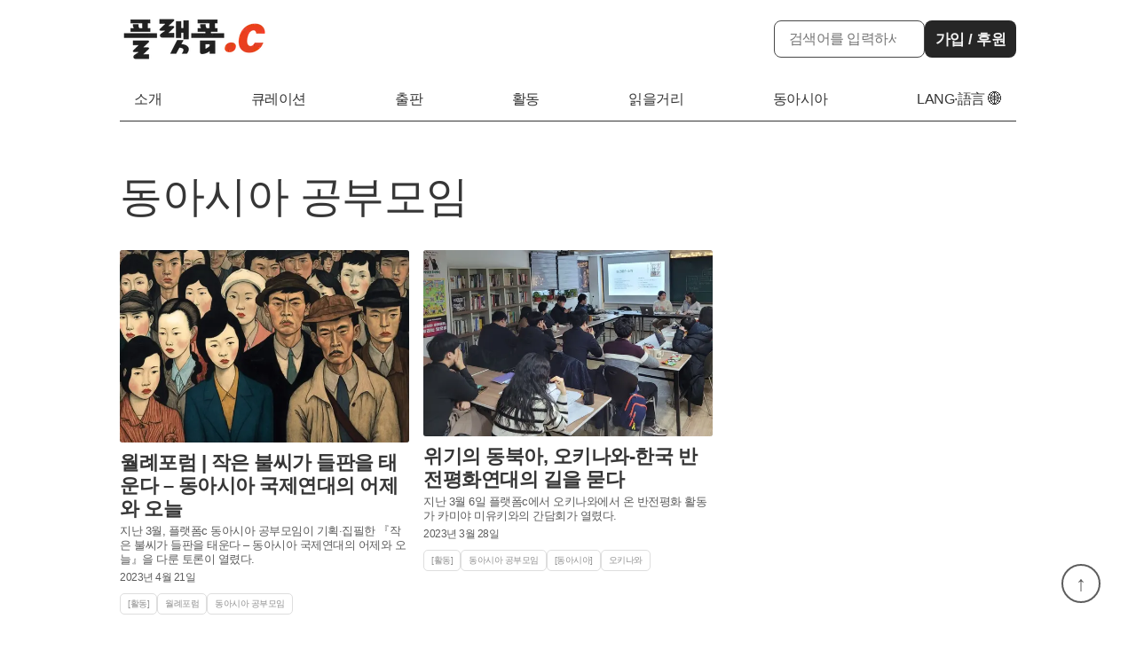

--- FILE ---
content_type: text/html; charset=UTF-8
request_url: https://platformc.kr/activities/east-asia-study-group/
body_size: 15983
content:
<!DOCTYPE html><html><head><meta charSet="utf-8"/><meta http-equiv="x-ua-compatible" content="ie=edge"/><meta name="viewport" content="width=device-width, initial-scale=1, shrink-to-fit=no"/><meta name="generator" content="Gatsby 5.11.0"/><meta name="theme-color" content="#363636"/><style data-href="/styles.fa5d7015e8882722b78f.css" data-identity="gatsby-global-css">@import url(https://cdn.jsdelivr.net/gh/orioncactus/pretendard@v1.3.6/dist/web/variable/pretendardvariable-dynamic-subset.css);.registerSupportButton-module--postBodyBaseTypography--85200{line-height:1.9}.registerSupportButton-module--registerSupportButton--b013b,.registerSupportButton-module--registerSupportButtonMenuModal--deb74,.registerSupportButton-module--registerSupportButtonTopBar--6e11c{align-items:center;background:#262626;border-radius:.5rem;color:#f2f2f2;display:flex;font-size:1.0625rem;font-weight:600;height:2.625rem;justify-content:center;left:1.25rem;padding:.5rem .75rem;text-decoration:none;top:1.25rem;transition:all .25s ease-out;white-space:nowrap;width:100%}.registerSupportButton-module--registerSupportButtonTopBar--6e11c{display:none}.registerSupportButton-module--registerSupportButtonMenuModal--deb74{display:flex}@media only screen and (min-width:850px){.registerSupportButton-module--registerSupportButtonTopBar--6e11c{display:flex;width:-webkit-fit-content;width:-moz-fit-content;width:fit-content}.registerSupportButton-module--registerSupportButtonMenuModal--deb74{display:none}}.hamburger-module--closedHamburger--3eb01,.hamburger-module--hamburger--dc84b,.hamburger-module--openHamburger--0d329{align-items:center;display:flex;flex-direction:column;gap:8px;height:2.75rem;justify-content:center;transition:all .5s;width:2.875rem}.hamburger-module--closedHamburger--3eb01{background:transparent}.hamburger-module--closedPatty--37d04,.hamburger-module--openPatty--764ec,.hamburger-module--patty--fb409{stroke:#262626;stroke-width:2px;transition:all .5s}.hamburger-module--openPatty--764ec:nth-child(2){opacity:0}@media only screen and (min-width:850px){.hamburger-module--closedHamburger--3eb01,.hamburger-module--hamburger--dc84b,.hamburger-module--openHamburger--0d329{display:none}}@media print{.hamburger-module--closedHamburger--3eb01,.hamburger-module--hamburger--dc84b,.hamburger-module--openHamburger--0d329{display:none}}.topBar-module--topBar--c95f1{display:flex;justify-content:center;width:100%}.topBar-module--topBarContainer--a8941{align-items:center;display:flex;gap:1rem;justify-content:space-between;max-width:1050px;padding:1.25rem;width:100%}.topBar-module--controls--343bc{display:flex;flex:1 1;gap:1rem;justify-content:flex-end}.searchBar-module--postBodyBaseTypography--c8966{line-height:1.9}.searchBar-module--box--f7219{display:none;flex:1 1;position:relative}.searchBar-module--searchBar--b2f83,.searchBar-module--searchBarMenuModal--d37f1,.searchBar-module--searchBarTopBar--ed082{align-items:center;border:1px solid #adadad;border-radius:2rem;display:flex;justify-content:flex-end;position:relative;transition:all .5s;width:7.5rem}.searchBar-module--searchBar--b2f83:focus .searchBar-module--icon--23867,.searchBar-module--searchBarMenuModal--d37f1:focus .searchBar-module--icon--23867,.searchBar-module--searchBarTopBar--ed082:focus .searchBar-module--icon--23867{opacity:0}.searchBar-module--searchBarTopBar--ed082{display:none}.searchBar-module--searchBarMenuModal--d37f1{display:flex;width:100%}.searchBar-module--searchInput--ac5e8{border:none;border-radius:2rem;font-size:1rem;font-weight:600;height:100%;padding:.1875rem 1rem;width:100%}.searchBar-module--icon--23867{opacity:1;transition:opacity 1s ease-out}.searchBar-module--hide--1b611{display:none}.searchBar-module--searchBoxRoot--ad3d5{align-items:center;display:flex;flex:1 1;width:16rem}.searchBar-module--searchBoxForm--a77e7{display:flex;flex:1 1;gap:2px;height:100%;justify-content:flex-end;width:100%}.searchBar-module--searchBoxInput--0c601{border:1px solid #474747;border-radius:8px;flex:0 1;font-size:1rem;font-weight:500;height:42px;line-height:1.5;outline-color:#474747;outline-width:2px;padding:8px 16px;transition:flex .75s ease-out;width:170px}.searchBar-module--searchBoxInput--0c601:focus{flex:1 1}.searchBar-module--hitsHidden--020a5,.searchBar-module--searchBoxReset--d92bc,.searchBar-module--searchBoxSubmit--9ac00{display:none}.searchBar-module--hitsRoot--2ad4a{display:flex;left:0;position:absolute;right:0;top:0;transform:translateY(42px);width:100%}.searchBar-module--hitsList--adba4{background:#fff;border-radius:8px;display:flex;flex-direction:column;gap:24px;padding:16px 0;width:100%}.searchBar-module--hitsItem--ead3f{align-items:center;display:flex;min-height:56px;padding:0 20px;width:100%}.searchBar-module--hit--b1709{display:flex;flex-direction:column;text-decoration:none;width:100%}.searchBar-module--hitTitle--4be35{color:#363636;font-size:1.125rem;font-weight:600;line-height:1.2}.searchBar-module--hitDate--1f15f{color:#363636;font-size:12px;font-weight:500;line-height:1.2}.searchBar-module--hitCategoriesAndTags--a630b{align-items:center;display:flex;justify-content:space-between;margin-top:6px}.searchBar-module--hitCategories--d0daf,.searchBar-module--hitTags--a08fa{color:#8f8f8f;font-size:10px;font-weight:400;line-height:1}.searchBar-module--hit--b1709:hover .searchBar-module--hitTitle--4be35{text-decoration:underline}@media only screen and (min-width:850px){.searchBar-module--box--f7219{display:flex}}.mobileSearch-module--postBodyBaseTypography--89202{line-height:1.9}.mobileSearch-module--trigger--4e330{align-items:center;background:transparent;border:2px solid #474747;border-radius:.5rem;color:#474747;cursor:pointer;display:flex;font-size:1.0625rem;font-weight:600;gap:4px;height:2.625rem;justify-content:center;left:1.25rem;padding:.5rem .75rem;text-decoration:none;top:1.25rem;transition:all .25s ease-out;white-space:nowrap;width:100%}.mobileSearch-module--overlay--d1156{-webkit-backdrop-filter:blur(12px);backdrop-filter:blur(12px);background:hsla(0,0%,5%,.12);inset:0;max-height:100vh;position:absolute}.mobileSearch-module--content--5f4cf{background:#fff;border-radius:4px;left:32px;max-height:calc(100vh - 64px);min-height:64px;overflow-y:auto;padding:4px;position:absolute;right:32px;top:32px}.mobileSearch-module--searchBarInput--ae232{align-items:center;background-color:#fff;display:flex;justify-content:space-between;position:-webkit-sticky;position:sticky;top:0}.mobileSearch-module--close--bc28e{background:transparent;border:none;cursor:pointer;display:grid;height:56px;min-width:56px;place-content:center;width:56px}.mobileSearch-module--close--bc28e svg{height:32px;width:32px}.mobileSearch-module--searchBoxRoot--c189e{align-items:center;display:flex;min-height:32px;width:100%}.mobileSearch-module--searchBoxForm--53de4{display:flex;gap:2px;height:100%;width:100%}.mobileSearch-module--searchBoxInput--69e32{border:none;font-size:1.25rem;font-weight:500;height:100%;line-height:1.5;min-height:32px;padding:16px 20px;width:100%}.mobileSearch-module--hitsHidden--0a62b,.mobileSearch-module--searchBoxReset--53b67,.mobileSearch-module--searchBoxSubmit--d008f{display:none}.mobileSearch-module--hitsRoot--d575d{display:block}.mobileSearch-module--hitsList--4f9ac{display:flex;flex-direction:column;gap:24px;padding:16px 0}.mobileSearch-module--hitsItem--c6ed2{align-items:center;display:flex;min-height:56px;padding:0 20px}.mobileSearch-module--hit--c5dc8{display:flex;flex-direction:column;text-decoration:none;width:100%}.mobileSearch-module--hitTitle--1c0ef{color:#363636;font-size:1.125rem;font-weight:600;line-height:1.2}.mobileSearch-module--hitDate--21a80{color:#363636;font-size:12px;font-weight:500;line-height:1.2}.mobileSearch-module--hitCategoriesAndTags--ba8c7{align-items:center;display:flex;justify-content:space-between;margin-top:6px}.mobileSearch-module--hitCategories--d9e9d,.mobileSearch-module--hitTags--63dc3{color:#8f8f8f;font-size:10px;font-weight:400;line-height:1}.mobileSearch-module--hit--c5dc8:hover .mobileSearch-module--hitTitle--1c0ef{text-decoration:underline}.menuModal-module--postBodyBaseTypography--f093f{line-height:1.9}.menuModal-module--menuModal--1d7ef{display:flex;flex-direction:column;padding:0 1.25rem;width:100%}.menuModal-module--hide--8b84b{display:none}.menuModal-module--modalUtilityBar--43a86{display:flex;flex-direction:row;gap:.625rem;justify-content:center;padding:.625rem 0}@media only screen and (min-width:850px){.menuModal-module--menuModal--1d7ef{display:none}}.menuModal-module--menuModalSection--5cfdf{background-color:transparent}.menuModal-module--modalSectionTitle--a68d7{border-bottom:1px solid #adadad;display:block;font-size:1.3125rem;font-weight:600;margin:.75rem 0 .5rem;padding-bottom:6px;text-decoration:none;transition:color .25s ease-out}.menuModal-module--modalSectionTitle--a68d7:hover{color:#e83f20}.menuModal-module--modalSectionItems--ac28f{display:grid;gap:14px .5rem;grid-template-columns:1fr 1fr;list-style:none;padding:4px 0 20px;width:100%}.menuModal-module--modalSectionItem--1b481{font-size:1.125rem;font-weight:500;text-decoration:none;transition:color .25s ease-out}.menuModal-module--modalSectionItem--1b481:hover{color:#e83f20}.menuModal-module--col1--52c47{grid-template-columns:1fr 1fr}.menuModal-module--col2--3ee89{grid-template-columns:1fr}.menuModal-module--menuCategory--0add3{cursor:pointer;font-size:1.25rem;font-weight:600;padding:.75rem 1rem .5rem}.menuModal-module--menuCategory--0add3 ul{display:flex;flex-direction:column;gap:1rem;list-style:none;padding:.5rem 0 .5rem 1.25rem}.menuModal-module--menuCategory--0add3 .menuModal-module--col2--3ee89{display:grid;gap:1rem .5rem;grid-template-columns:1fr 1fr}.menuModal-module--menuCategory--0add3 li{font-size:1.125rem;font-weight:700}.menuModal-module--categoryTitle--16e37{border-bottom:2px solid #101010;list-style:none;padding-bottom:.5rem}.menuBar-module--menuBar--896fc{display:none;max-width:1050px;width:100%}.menuBar-module--categories--ba17c{border-bottom:1px solid #363636;display:flex;justify-content:space-between;list-style:none;margin:0 1.25rem;width:100%}.menuBar-module--category--d738e{color:#363636;display:block;font-size:1rem;font-weight:500;line-height:1.5;padding:.75rem 1rem;text-decoration:none;transition:color .25s ease-out}.menuBar-module--category--d738e:hover{color:#e83f20}@media only screen and (min-width:850px){.menuBar-module--menuBar--896fc{display:flex;justify-content:center}}.header-module--postBodyBaseTypography--a211b{line-height:1.9}.header-module--header--3e438{align-items:center;width:100%;z-index:1}.header-module--header--3e438,.header-module--openNav--a8d64{display:flex;flex-direction:column}.header-module--closedNav--ac295{display:none}.footer-module--postBodyBaseTypography--bc033{line-height:1.9}.footer-module--footer--ea45a{display:flex;flex-direction:column;margin-top:1rem;padding:0 1.25rem 2.5rem;position:relative;width:100%}.footer-module--logoButtonContainer--52c7e{display:flex;flex-direction:column;justify-content:flex-start}.footer-module--snsIconContainer--faeed{align-items:center;display:flex;flex-direction:row;flex-wrap:wrap;gap:.25rem;justify-content:flex-start;margin-top:1rem}.footer-module--snsIcon--d6745{padding:.5rem}.footer-module--snsIcon--d6745 svg{fill:#363636;height:1.25rem;transition:fill .25s ease-out;width:1.25rem}.footer-module--snsIcon--d6745:hover svg{fill:#e83f20}.footer-module--footerCategory--13c42,.footer-module--footerCategoryCollapsible--3ad52,.footer-module--footerCategoryStatic--4a948{display:flex;flex-direction:column;font-size:1.25rem;font-weight:600;padding:.75rem 0 .5rem}.footer-module--footerCategory--13c42 ul,.footer-module--footerCategoryCollapsible--3ad52 ul,.footer-module--footerCategoryStatic--4a948 ul{display:flex;flex-direction:column;gap:1rem;list-style:none;padding:.5rem 0 1rem}.footer-module--footerCategory--13c42 li,.footer-module--footerCategoryCollapsible--3ad52 li,.footer-module--footerCategoryStatic--4a948 li{color:#363636;font-size:1rem;font-weight:400}.footer-module--footerCategoryCollapsible--3ad52{cursor:pointer}.footer-module--footerCategoryStatic--4a948{display:none}.footer-module--categoryTitle--556cf{border-bottom:1px solid #c7c7c7;list-style:none;padding-bottom:.5rem}.footer-module--categoryLink--c2df0{color:#363636;text-decoration:none;transition:color .25s ease-out}.footer-module--categoryLink--c2df0:hover{color:#e83f20}.footer-module--detailContainer--cfac1{display:flex;flex-direction:column;margin-top:1rem;padding:0 .5rem}.footer-module--details--5a684{display:flex;flex-direction:column;gap:.5rem}.footer-module--detail--32a3b{align-items:center;color:#5c5c5c;display:flex;flex-direction:row;font-size:.875rem;gap:.5rem}.footer-module--detail--32a3b svg{fill:#262626}.footer-module--backToTop--ec0c5{align-items:center;background:hsla(0,0%,100%,.65);border:2px solid #5c5c5c;border-radius:100%;bottom:1rem;color:#5c5c5c;display:flex;font-size:1.5rem;font-weight:500;height:2.75rem;justify-content:center;position:fixed;right:1rem;text-decoration:none;transition:all .25s ease-out;width:2.75rem}.footer-module--backToTop--ec0c5:hover{background:#fff}@media only scren and (min-width:501px){.footer-module--footer--ea45a{padding:0 0 1.25rem}}@media only screen and (min-width:850px){.footer-module--footer--ea45a{display:grid;gap:.5rem;grid-template-columns:1fr 1fr 1fr 1fr;margin:0 auto;max-width:1050px}.footer-module--logoButtonContainer--52c7e{margin-top:.625rem;max-width:131px}.footer-module--footerCategoryCollapsible--3ad52{display:none}.footer-module--footerCategoryStatic--4a948{display:flex;padding-right:.75rem}.footer-module--categoryTitle--556cf{border:none;padding-bottom:.375rem}.footer-module--detailContainer--cfac1{grid-column:2/span 3;grid-row:2/span 1;margin-top:0;padding:0}.footer-module--backToTop--ec0c5{bottom:2.5rem;right:2.5rem;top:auto}}@media print{.footer-module--backToTop--ec0c5,.footer-module--footerCategory--13c42,.footer-module--footerCategoryCollapsible--3ad52,.footer-module--footerCategoryStatic--4a948,.footer-module--snsIconContainer--faeed{display:none}.footer-module--detailContainer--cfac1{margin-top:1.5rem}}.about-module--postBodyBaseTypography--097e9{line-height:1.9}.about-module--box--5ba2f{display:flex;flex-direction:column;margin:2rem 0;max-width:1050px;padding:0 1.25rem;width:100%}.about-module--box--5ba2f ul{display:flex;flex-direction:column;gap:1rem;margin-top:2rem}.about-module--title--a1cb2{color:#363636;font-size:3rem;font-weight:400;line-height:1.2;margin-top:1.5rem}.about-module--aboutPageLink--13024{font-size:1.5rem}.about-module--divider--5904e{background:#dedede;height:2px;margin:1rem 0;width:5rem}.post-module--body--2cb1a .post-module--aside--c4867,.post-module--body--2cb1a .post-module--blockquote--b0d36,.post-module--body--2cb1a .post-module--bulletLi--12cc6,.post-module--body--2cb1a .post-module--credits--b8142,.post-module--body--2cb1a .post-module--h1--a837a,.post-module--body--2cb1a .post-module--h2--2bad6,.post-module--body--2cb1a .post-module--h3--f37d3,.post-module--body--2cb1a .post-module--h4--34324,.post-module--body--2cb1a .post-module--normal--8081f,.post-module--body--2cb1a .post-module--numberLi--0eb9f,.post-module--postBodyBaseTypography--3a0da{line-height:1.9}.post-module--content--e9420{align-items:center;display:flex;flex:1 1;flex-direction:column;margin:2rem 0;max-width:1050px;padding:0 1.25rem;width:100%}.post-module--featuredImage--7330e{aspect-ratio:3/2;border-radius:3px;height:auto;max-width:700px;width:100%}.post-module--introBlock--95e14{display:flex;flex-direction:column;margin-top:1.5rem;max-width:700px;padding-bottom:.5rem;width:100%}.post-module--introBlock--95e14 .post-module--title--d9e67{color:#262626;font-size:2.25rem;font-weight:600;line-height:1.2}.post-module--introBlock--95e14 .post-module--summary--faad6{color:#474747;font-size:1.125rem;font-weight:500;line-height:1.5;margin-top:.25rem}.post-module--introBlock--95e14 .post-module--date--c2b78{color:#262626;font-size:.875rem;font-weight:400;margin-top:.25rem}.post-module--introBlock--95e14 .post-module--sharePostLinks--b1f3b{display:flex;flex-direction:row;gap:.5rem;margin-top:.75rem}.post-module--introBlock--95e14 .post-module--sharePostLink--cc5af{cursor:pointer;padding:.5rem}.post-module--introBlock--95e14 .post-module--sharePostLink--cc5af svg{fill:#363636;height:2rem;transition:fill .25s ease-out;width:2rem}.post-module--introBlock--95e14 .post-module--sharePostLink--cc5af:hover svg{fill:#e83f20}.post-module--introBlock--95e14 .post-module--navLinks--83f6d{border-top:1px solid #8f8f8f;color:#474747;display:flex;flex-direction:row;margin-top:.5rem;padding-top:.75rem}.post-module--introBlock--95e14 .post-module--categories--313f0,.post-module--introBlock--95e14 .post-module--tags--cbd79{color:inherit;display:flex;flex-direction:row;flex-wrap:wrap;height:-webkit-fit-content;height:-moz-fit-content;height:fit-content;width:100%}.post-module--introBlock--95e14 .post-module--categories--313f0 a,.post-module--introBlock--95e14 .post-module--tags--cbd79 a{color:inherit;transition:color .25s ease-out}.post-module--introBlock--95e14 .post-module--categories--313f0 a:hover,.post-module--introBlock--95e14 .post-module--tags--cbd79 a:hover{color:#e83f20}.post-module--introBlock--95e14 .post-module--categories--313f0{font-size:1.125rem;font-weight:400;gap:.25rem;justify-content:flex-start;line-height:1}.post-module--introBlock--95e14 .post-module--categories--313f0 a{text-decoration:none}.post-module--introBlock--95e14 .post-module--categories--313f0 sup{color:inherit;display:inline-flex;font-size:.875rem;font-weight:400;margin-top:-.125rem}.post-module--introBlock--95e14 .post-module--tags--cbd79{font-size:1.125rem;font-weight:400;gap:.25rem;justify-content:flex-end;line-height:1}.post-module--introBlock--95e14 .post-module--tags--cbd79 a{text-decoration:none}.post-module--body--2cb1a{align-items:center;display:flex;flex-direction:column;margin:3rem 0 2rem;max-width:700px;width:100%}.post-module--body--2cb1a em,.post-module--body--2cb1a strong{color:inherit}.post-module--body--2cb1a code{background-color:#eee;border-radius:3px;font-family:monospace;letter-spacing:0;padding:.125rem .375rem}.post-module--body--2cb1a .post-module--bulletLi--12cc6,.post-module--body--2cb1a .post-module--normal--8081f,.post-module--body--2cb1a .post-module--numberLi--0eb9f{color:#474747;font-size:1.125rem;font-weight:400;margin-bottom:1rem;text-align:left;width:inherit}@media only screen and (min-width:501px){.post-module--body--2cb1a .post-module--bulletLi--12cc6,.post-module--body--2cb1a .post-module--normal--8081f,.post-module--body--2cb1a .post-module--numberLi--0eb9f{font-size:1.0625rem}}.post-module--body--2cb1a .post-module--h1--a837a,.post-module--body--2cb1a .post-module--h2--2bad6,.post-module--body--2cb1a .post-module--h3--f37d3,.post-module--body--2cb1a .post-module--h4--34324,.post-module--body--2cb1a .post-module--headerMargins--af748{margin-bottom:.75rem;margin-top:1rem}.post-module--body--2cb1a .post-module--h1--a837a{font-size:2.375rem;font-weight:600;text-align:left;width:inherit}.post-module--body--2cb1a .post-module--h2--2bad6{font-size:2.0625rem;font-weight:600;text-align:left;width:inherit}.post-module--body--2cb1a .post-module--h3--f37d3{font-size:1.6875rem;font-weight:600;text-align:left;width:inherit}.post-module--body--2cb1a .post-module--h4--34324{font-size:1.3125rem;font-weight:600;text-align:left;width:inherit}.post-module--body--2cb1a .post-module--blockquote--b0d36{color:#262626;font-size:1.375rem;font-weight:100;line-height:1.5;margin-bottom:1rem;margin-left:2rem;position:relative;width:auto}@media only screen and (min-width:501px){.post-module--body--2cb1a .post-module--blockquote--b0d36{font-size:1.625rem}}.post-module--body--2cb1a .post-module--blockquote--b0d36:before{background:#e83f20;bottom:-4px;content:"";height:100%;left:-2rem;position:absolute;top:-4px;width:3px}.post-module--body--2cb1a .post-module--credits--b8142{color:#8f8f8f;font-size:1rem;font-weight:400;width:inherit}.post-module--body--2cb1a .post-module--aside--c4867{color:#474747;font-size:1.25rem;font-weight:400;width:inherit}.post-module--body--2cb1a .post-module--editorsNote--d0c08{background:#f2f2f2;border-radius:.75rem;color:#474747;display:flex;flex-direction:column;margin-bottom:1.5rem;padding:1.5rem 1.5rem 1.125rem;width:100%}.post-module--body--2cb1a .post-module--editorsNote--d0c08 p:last-child{margin-bottom:0}.post-module--body--2cb1a .post-module--internalLink--6c26a{color:#e83f20}.post-module--body--2cb1a .post-module--ol--56a5e,.post-module--body--2cb1a .post-module--ul--879cc{margin-bottom:1rem;width:100%}.post-module--body--2cb1a .post-module--bulletLi--12cc6,.post-module--body--2cb1a .post-module--numberLi--0eb9f{margin:0 0 0 1.5rem}.post-module--body--2cb1a .post-module--bulletLi--12cc6{list-style:square}.post-module--about--6a5a6{margin-top:0}.post-module--about--6a5a6 .post-module--h1--a837a,.post-module--about--6a5a6 .post-module--h3--f37d3{text-align:center}.post-module--about--6a5a6 .post-module--h3--f37d3{line-height:1.2}.post-module--figure--c7e3e{margin-bottom:1rem}.post-module--inlineImage--5f995{width:100%}.post-module--inlineImageCaption--f0257{color:#737373;font-size:.875rem;font-weight:400;line-height:1.5;margin:.375rem 0;max-width:100%;text-align:center}.post-module--youtube--bf73e{height:auto;margin:.5rem 0 2rem;width:100%}@media only screen and (min-width:501px){.post-module--body--2cb1a .post-module--editorsNote--d0c08{padding:2rem 2rem 1.875rem}.post-module--body--2cb1a .post-module--h1--a837a,.post-module--body--2cb1a .post-module--h2--2bad6,.post-module--body--2cb1a .post-module--h3--f37d3,.post-module--body--2cb1a .post-module--h4--34324,.post-module--body--2cb1a .post-module--headerMargins--af748{margin-bottom:.5rem;margin-top:0}}@media print{.post-module--content--e9420{margin-top:1rem}.post-module--sharePostLink--cc5af,.post-module--sharePostLinks--b1f3b{display:none;margin:0}.post-module--navLinks--83f6d{margin-top:0}}.featuredPost-module--postBodyBaseTypography--c37f5{line-height:1.9}.featuredPost-module--featuredPosts--ab6e6{display:flex;flex-direction:column;gap:1rem;margin-bottom:1.5rem;text-decoration:none;width:100%}.featuredPost-module--featuredPost--af574{width:100%}.featuredPost-module--postCardLink--f8762{color:inherit;text-decoration:none}.featuredPost-module--postCardLink--f8762:hover .featuredPost-module--title--5df8b{color:#e83f20}.featuredPost-module--featuredImage--74a5d{aspect-ratio:3/2;background-color:#d3d3d3;border-radius:3px;max-width:100%}.featuredPost-module--title--5df8b{color:#363636;font-size:1.375rem;font-weight:600;line-height:1.2;margin-top:.625rem;transition:color .25s ease-out}.featuredPost-module--summary--eaea1{-webkit-box-orient:vertical;-webkit-line-clamp:3;color:#5c5c5c;display:-webkit-box;font-size:.8125rem;font-weight:400;line-height:1.4;margin-top:.25rem;overflow:hidden}.featuredPost-module--date--41471{color:#5c5c5c;font-size:.75rem;font-weight:500;line-height:1;margin-top:.375rem}.featuredPost-module--categories--4c3ed{color:#8f8f8f;display:flex;flex-wrap:wrap;gap:.375rem;height:-webkit-fit-content;height:-moz-fit-content;height:fit-content;margin-top:.75rem;padding-bottom:.625rem;width:100%}.featuredPost-module--categories--4c3ed a,.featuredPost-module--categories--4c3ed sup{align-items:center;color:inherit;display:inline-flex;font-size:.625rem;font-weight:500;height:1.5rem;justify-content:center;line-height:1;text-decoration:none}.featuredPost-module--categories--4c3ed a{border:1px solid #dedede;border-radius:.3125rem;padding:.125rem .5rem;transition:all .25s ease-out}.featuredPost-module--categories--4c3ed a:hover{border:1px solid #e83f20;color:#e83f20}@media only screen and (min-width:500px){.featuredPost-module--featuredPosts--ab6e6{flex-direction:row}.featuredPost-module--featuredImage--74a5d{aspect-ratio:16/9}.featuredPost-module--summary--eaea1{font-size:.8125rem;font-weight:400;line-height:1.3}}.index-module--content--e8591{margin:2rem 0;max-width:1050px;padding:0 1.25rem;width:100%}.index-module--promotions--97cc3{align-items:center;display:flex;flex-direction:column;gap:1rem;justify-content:center;margin:0 0 2.5rem}.index-module--bannerImages--8ccf5{display:flex;width:100%}.index-module--mobileImages--0e45c{display:block}.index-module--desktopImages--d3998{display:none}.index-module--bannerImage--a89dc{border-radius:3px}.index-module--hidden--dc881{display:none}.index-module--stibeeForm--910c1{display:flex;width:100%}.index-module--stibeeForm--910c1>div{border-radius:.25rem}.index-module--stibeeForm--910c1 div{padding:1.5rem!important}.index-module--stibeeForm--910c1 button{border-radius:.25rem;width:100%!important}@media only screen and (min-width:501px){.index-module--promotions--97cc3{align-items:flex-start;flex-direction:row}.index-module--mobileImages--0e45c{display:none}.index-module--desktopImages--d3998{display:grid;gap:1rem;grid-template-columns:1fr 1fr;grid-template-rows:1fr 1fr}.index-module--desktopImages--d3998>:not(:first-child){display:initial}.index-module--stibeeForm--910c1{max-width:50%}}.PostCard-module--postBodyBaseTypography--b0732{line-height:1.9}.PostCard-module--postCard--aef25{display:flex;flex-direction:column;text-decoration:none;width:100%}.PostCard-module--postCardLink--99e13{color:inherit;text-decoration:none}.PostCard-module--postCardLink--99e13:hover .PostCard-module--title--6282b{color:#e83f20}.PostCard-module--featuredImage--e315d{aspect-ratio:3/2;background-color:#d3d3d3;border-radius:3px;max-width:100%}.PostCard-module--title--6282b{color:#363636;font-size:1.375rem;font-weight:600;line-height:1.2;margin-top:.625rem;transition:color .25s ease-out}.PostCard-module--summary--0a724{-webkit-box-orient:vertical;-webkit-line-clamp:3;color:#5c5c5c;display:-webkit-box;font-size:.8125rem;font-weight:400;line-height:1.4;margin-top:.25rem;overflow:hidden}.PostCard-module--date--38683{color:#5c5c5c;font-size:.75rem;font-weight:500;line-height:1;margin-top:.375rem}.PostCard-module--categories--4aeea{color:#8f8f8f;display:flex;flex-wrap:wrap;gap:.375rem;height:-webkit-fit-content;height:-moz-fit-content;height:fit-content;margin-top:.75rem;padding-bottom:.625rem;width:100%}.PostCard-module--categories--4aeea a,.PostCard-module--categories--4aeea sup{align-items:center;color:inherit;display:inline-flex;font-size:.625rem;font-weight:500;height:1.5rem;justify-content:center;line-height:1;text-decoration:none}.PostCard-module--categories--4aeea a{border:1px solid #dedede;border-radius:.3125rem;padding:.125rem .5rem;transition:all .25s ease-out}.PostCard-module--categories--4aeea a:hover{border:1px solid #e83f20;color:#e83f20}@media only screen and (min-width:500px){.PostCard-module--summary--0a724{font-size:.8125rem;font-weight:400;line-height:1.3}}.CategorySection-module--postBodyBaseTypography--30b40{line-height:1.9}.CategorySection-module--categorySection--6ce79{border-top:1px solid #363636;margin-top:2rem;padding-top:.75rem}.CategorySection-module--categorySectionHeaderLink--2db6f{color:#363636;font-size:2rem;font-weight:300;line-height:1.2;text-decoration:none;transition:color .25s ease-out}.CategorySection-module--categorySectionHeaderLink--2db6f:hover{color:#e83f20}.CategorySection-module--postResults--ef944{display:flex;flex-direction:column;gap:1rem;margin:1.5rem 0 2rem}@media only screen and (min-width:501px){.CategorySection-module--postResults--ef944{flex-direction:row}}*{box-sizing:border-box;color:#101010;font-family:Pretendard,sans-serif;letter-spacing:-.03125rem;margin:0;padding:0}ul{list-style:none}iframe{border:none}.postBodyBaseTypography{line-height:1.9}#___gatsby,#gatsby-focus-wrapper,body,html,main{height:100%}main{align-items:center;display:flex;flex-direction:column;min-height:100vh}.yt-lite{background-color:#000;background-position:50%;background-size:cover;contain:content;cursor:pointer;display:block;height:auto;position:relative;width:100%}.yt-lite.lyt-activated:before{background-image:url([data-uri]);background-position:top;background-repeat:repeat-x;content:"";display:block;height:60px;padding-bottom:50px;position:absolute;top:0;transition:all .2s cubic-bezier(0,0,.2,1);width:100%}.yt-lite:after{content:"";display:block;padding-bottom:var(--aspect-ratio)}.yt-lite>iframe{height:100%;left:0;position:absolute;top:0;width:100%}.yt-lite>.lty-playbtn{background-color:#212121;border-radius:14%;height:46px;opacity:.8;transition:all .2s cubic-bezier(0,0,.2,1);width:70px;z-index:1}.yt-lite:hover>.lty-playbtn{background-color:#e83f20;opacity:1}.yt-lite>.lty-playbtn:before{border-color:transparent transparent transparent #fff;border-style:solid;border-width:11px 0 11px 19px;content:""}.yt-lite>.lty-playbtn,.yt-lite>.lty-playbtn:before{left:50%;position:absolute;top:50%;transform:translate3d(-50%,-50%,0)}.yt-lite.lyt-activated{cursor:unset}.yt-lite.lyt-activated:before,.yt-lite.lyt-activated>.lty-playbtn{opacity:0;pointer-events:none}.join-module--join--db811{height:auto;justify-content:center;margin:2rem 0;max-width:1050px;padding:0 1.25rem}.join-module--iframeContainer--3dc22,.join-module--join--db811{align-items:center;display:flex;flex-direction:column;width:100%}.join-module--iframeContainer--3dc22 iframe{max-width:780px;min-height:3820px;width:100%}@media only screen and (min-width:501px){.join-module--iframe--8aeb8{min-height:3820px}}.CategoryPage-module--postBodyBaseTypography--aeb43{line-height:1.9}.CategoryPage-module--content--d1eb0{display:flex;flex-direction:column;margin:2rem 0;max-width:1050px;padding:0 1.25rem;width:100%}.CategoryPage-module--categoryName--3b129{color:#363636;font-size:3rem;font-weight:400;line-height:1.2;margin-top:1.5rem}.CategoryPage-module--aboutPages--d127f{display:flex;flex-direction:column;gap:1rem;margin:.5rem 0 2rem}.CategoryPage-module--aboutPageLink--0c827{color:#262626;display:flex;flex-direction:column;gap:.25rem;text-decoration:none}.CategoryPage-module--featuredImage--fe63d{aspect-ratio:3/2;background-color:#d3d3d3;max-width:100%;width:300px}.CategoryPage-module--aboutPageTitle--e906c{color:#262626;font-size:1.375rem;font-weight:600;line-height:1.2}.CategoryPage-module--subCategories--ceea1{display:flex;flex-direction:row;flex-wrap:wrap;gap:1rem;margin-top:1rem}.CategoryPage-module--subCategory--a82e6{color:#363636;font-weight:500;text-decoration:none;transition:color .25s ease-out}.CategoryPage-module--subCategory--a82e6:hover{color:#e83f20}.CategoryPage-module--results--7aceb{display:flex;flex-direction:column;margin-top:1.5rem}.CategoryPage-module--aboutLinks--f5d9e{align-items:baseline;background:#f2f2f2;display:flex;flex-direction:row;gap:1rem;margin-top:.5rem;padding:.375rem .75rem}.CategoryPage-module--aboutPageText--21653{color:#474747}@media only screen and (min-width:501px){.CategoryPage-module--results--7aceb{display:grid;gap:1rem;grid-template-columns:repeat(3,1fr)}}.SubCategoryPage-module--postBodyBaseTypography--8dc2e{line-height:1.9}.SubCategoryPage-module--content--115a6{display:flex;flex:1 1;flex-direction:column;margin:2rem 0;max-width:1050px;padding:0 1.25rem;width:100%}.SubCategoryPage-module--subCategoryName--949e2{color:#363636;font-size:3rem;font-weight:400;line-height:1.2;margin-top:1.5rem}.SubCategoryPage-module--subCategoryName--949e2 sup{display:inline-block;font-size:1rem;font-weight:500;margin-left:.5rem;margin-top:-1rem}.SubCategoryPage-module--postResults--ed7a1{display:flex;flex-direction:column;gap:1rem;margin:2rem 0}.SubCategoryPage-module--post--016d8{display:flex;flex-direction:row;gap:1rem}.SubCategoryPage-module--post--016d8 .SubCategoryPage-module--featuredImage--4ccf2{aspect-ratio:3/2;background-color:#d3d3d3;width:200px}.SubCategoryPage-module--postInfo--fe82a{display:flex;flex-direction:column}.SubCategoryPage-module--postInfoHeader--23787{text-decoration:none}.SubCategoryPage-module--postInfoHeader--23787:hover .SubCategoryPage-module--PostTitle--bc841{text-decoration:underline}.SubCategoryPage-module--postTitle--fc21c{color:#262626;font-size:1.375rem;font-weight:600;line-height:1.2;margin-top:.25rem;max-width:50ch}.SubCategoryPage-module--postDate--621fb{color:#262626;font-size:.75rem;font-weight:500;line-height:1}.SubCategoryPage-module--postCategories--cdd22{color:#8f8f8f;display:inline-flex;flex-direction:row;margin-left:.75rem;margin-top:.5rem;transition:color .5s ease-out}.SubCategoryPage-module--postCategories--cdd22:before{content:"→";font-size:.75rem;margin-right:.25rem}.SubCategoryPage-module--postCategories--cdd22:hover:before{color:red}.SubCategoryPage-module--postCategory--907f3{color:inherit;font-size:.625rem;font-weight:500;line-height:1;text-decoration:none;transition:all .35s ease-out}.SubCategoryPage-module--postCategory--907f3:hover{color:red;text-decoration:underline}.SubCategoryPage-module--postCategory--907f3:not(:first-child){margin-left:.3125rem}@media only screen and (min-width:501px){.SubCategoryPage-module--postResults--ed7a1{display:grid;grid-template-columns:1fr 1fr 1fr}}</style><style>.gatsby-image-wrapper{position:relative;overflow:hidden}.gatsby-image-wrapper picture.object-fit-polyfill{position:static!important}.gatsby-image-wrapper img{bottom:0;height:100%;left:0;margin:0;max-width:none;padding:0;position:absolute;right:0;top:0;width:100%;object-fit:cover}.gatsby-image-wrapper [data-main-image]{opacity:0;transform:translateZ(0);transition:opacity .25s linear;will-change:opacity}.gatsby-image-wrapper-constrained{display:inline-block;vertical-align:top}</style><noscript><style>.gatsby-image-wrapper noscript [data-main-image]{opacity:1!important}.gatsby-image-wrapper [data-placeholder-image]{opacity:0!important}</style></noscript><script type="module">const e="undefined"!=typeof HTMLImageElement&&"loading"in HTMLImageElement.prototype;e&&document.body.addEventListener("load",(function(e){const t=e.target;if(void 0===t.dataset.mainImage)return;if(void 0===t.dataset.gatsbyImageSsr)return;let a=null,n=t;for(;null===a&&n;)void 0!==n.parentNode.dataset.gatsbyImageWrapper&&(a=n.parentNode),n=n.parentNode;const o=a.querySelector("[data-placeholder-image]"),r=new Image;r.src=t.currentSrc,r.decode().catch((()=>{})).then((()=>{t.style.opacity=1,o&&(o.style.opacity=0,o.style.transition="opacity 500ms linear")}))}),!0);</script><link rel="preconnect" href="https://cdn.sanity.io"/><link rel="icon" href="/favicon-32x32.png?v=5aa97db40fba7691ac4583c490206735" type="image/png"/><link rel="manifest" href="/manifest.webmanifest" crossorigin="anonymous"/><link rel="apple-touch-icon" sizes="48x48" href="/icons/icon-48x48.png?v=5aa97db40fba7691ac4583c490206735"/><link rel="apple-touch-icon" sizes="72x72" href="/icons/icon-72x72.png?v=5aa97db40fba7691ac4583c490206735"/><link rel="apple-touch-icon" sizes="96x96" href="/icons/icon-96x96.png?v=5aa97db40fba7691ac4583c490206735"/><link rel="apple-touch-icon" sizes="144x144" href="/icons/icon-144x144.png?v=5aa97db40fba7691ac4583c490206735"/><link rel="apple-touch-icon" sizes="192x192" href="/icons/icon-192x192.png?v=5aa97db40fba7691ac4583c490206735"/><link rel="apple-touch-icon" sizes="256x256" href="/icons/icon-256x256.png?v=5aa97db40fba7691ac4583c490206735"/><link rel="apple-touch-icon" sizes="384x384" href="/icons/icon-384x384.png?v=5aa97db40fba7691ac4583c490206735"/><link rel="apple-touch-icon" sizes="512x512" href="/icons/icon-512x512.png?v=5aa97db40fba7691ac4583c490206735"/><title data-gatsby-head="true">플랫폼씨 platform.c</title></head><body><div id="___gatsby"><div style="outline:none" tabindex="-1" id="gatsby-focus-wrapper"><main><header class="header-module--header--3e438"><div class="topBar-module--topBar--c95f1"><div class="topBar-module--topBarContainer--a8941"><a href="/"><div data-gatsby-image-wrapper="" class="gatsby-image-wrapper gatsby-image-wrapper-constrained"><div style="max-width:168px;display:block"><img alt="" role="presentation" aria-hidden="true" src="data:image/svg+xml;charset=utf-8,%3Csvg%20height=&#x27;48&#x27;%20width=&#x27;168&#x27;%20xmlns=&#x27;http://www.w3.org/2000/svg&#x27;%20version=&#x27;1.1&#x27;%3E%3C/svg%3E" style="max-width:100%;display:block;position:static"/></div><img aria-hidden="true" data-placeholder-image="" style="opacity:1;transition:opacity 500ms linear" decoding="async" src="[data-uri]" alt=""/><picture><source type="image/webp" data-srcset="/static/82af0600254ab27db6931a77139eeef8/6d784/logo_website_2023.webp 42w,/static/82af0600254ab27db6931a77139eeef8/aaefe/logo_website_2023.webp 84w,/static/82af0600254ab27db6931a77139eeef8/f8c63/logo_website_2023.webp 168w,/static/82af0600254ab27db6931a77139eeef8/f1831/logo_website_2023.webp 336w" sizes="(min-width: 168px) 168px, 100vw"/><img data-gatsby-image-ssr="" data-main-image="" style="opacity:0" sizes="(min-width: 168px) 168px, 100vw" decoding="async" loading="lazy" data-src="/static/82af0600254ab27db6931a77139eeef8/33f13/logo_website_2023.png" data-srcset="/static/82af0600254ab27db6931a77139eeef8/84047/logo_website_2023.png 42w,/static/82af0600254ab27db6931a77139eeef8/7d2d3/logo_website_2023.png 84w,/static/82af0600254ab27db6931a77139eeef8/33f13/logo_website_2023.png 168w,/static/82af0600254ab27db6931a77139eeef8/85b35/logo_website_2023.png 336w" alt="Platform C Logo"/></picture><noscript><picture><source type="image/webp" srcSet="/static/82af0600254ab27db6931a77139eeef8/6d784/logo_website_2023.webp 42w,/static/82af0600254ab27db6931a77139eeef8/aaefe/logo_website_2023.webp 84w,/static/82af0600254ab27db6931a77139eeef8/f8c63/logo_website_2023.webp 168w,/static/82af0600254ab27db6931a77139eeef8/f1831/logo_website_2023.webp 336w" sizes="(min-width: 168px) 168px, 100vw"/><img data-gatsby-image-ssr="" data-main-image="" style="opacity:0" sizes="(min-width: 168px) 168px, 100vw" decoding="async" loading="lazy" src="/static/82af0600254ab27db6931a77139eeef8/33f13/logo_website_2023.png" srcSet="/static/82af0600254ab27db6931a77139eeef8/84047/logo_website_2023.png 42w,/static/82af0600254ab27db6931a77139eeef8/7d2d3/logo_website_2023.png 84w,/static/82af0600254ab27db6931a77139eeef8/33f13/logo_website_2023.png 168w,/static/82af0600254ab27db6931a77139eeef8/85b35/logo_website_2023.png 336w" alt="Platform C Logo"/></picture></noscript><script type="module">const t="undefined"!=typeof HTMLImageElement&&"loading"in HTMLImageElement.prototype;if(t){const t=document.querySelectorAll("img[data-main-image]");for(let e of t){e.dataset.src&&(e.setAttribute("src",e.dataset.src),e.removeAttribute("data-src")),e.dataset.srcset&&(e.setAttribute("srcset",e.dataset.srcset),e.removeAttribute("data-srcset"));const t=e.parentNode.querySelectorAll("source[data-srcset]");for(let e of t)e.setAttribute("srcset",e.dataset.srcset),e.removeAttribute("data-srcset");e.complete&&(e.style.opacity=1,e.parentNode.parentNode.querySelector("[data-placeholder-image]").style.opacity=0)}}</script></div></a><div class="topBar-module--controls--343bc"><div class="searchBar-module--box--f7219"></div><a class="registerSupportButton-module--registerSupportButtonTopBar--6e11c" href="/join/">가입 / 후원</a><div class="hamburger-module--closedHamburger--3eb01" tabindex="0" role="button"><svg width="28" height="26" viewBox="0 0 28 26" fill="none" xmlns="http://www.w3.org/2000/svg"><path class="hamburger-module--closedPatty--37d04" d="M0 4L28 4"></path><path class="hamburger-module--closedPatty--37d04" d="M0 13L28 13"></path><path class="hamburger-module--closedPatty--37d04" d="M0 22L28 22"></path></svg></div></div></div></div><div class="menuModal-module--menuModal--1d7ef menuModal-module--hide--8b84b"><div class="menuModal-module--modalUtilityBar--43a86"><button type="button" aria-haspopup="dialog" aria-expanded="false" aria-controls="radix-:Rm5:" data-state="closed" class="mobileSearch-module--trigger--4e330">검색<svg stroke="currentColor" fill="currentColor" stroke-width="0" viewBox="0 0 24 24" height="1em" width="1em" xmlns="http://www.w3.org/2000/svg"><path d="M18.031 16.6168L22.3137 20.8995L20.8995 22.3137L16.6168 18.031C15.0769 19.263 13.124 20 11 20C6.032 20 2 15.968 2 11C2 6.032 6.032 2 11 2C15.968 2 20 6.032 20 11C20 13.124 19.263 15.0769 18.031 16.6168ZM16.0247 15.8748C17.2475 14.6146 18 12.8956 18 11C18 7.1325 14.8675 4 11 4C7.1325 4 4 7.1325 4 11C4 14.8675 7.1325 18 11 18C12.8956 18 14.6146 17.2475 15.8748 16.0247L16.0247 15.8748Z"></path></svg></button><a class="registerSupportButton-module--registerSupportButtonMenuModal--deb74" href="/join/">가입 / 후원</a></div><div class="menuModal-module--menuModalSection--5cfdf"><a class="menuModal-module--modalSectionTitle--a68d7" href="/about/">소개</a><ul class="menuModal-module--modalSectionItems--ac28f menuModal-module--col2--3ee89"><li><a class="menuModal-module--modalSectionItem--1b481" href="/about/">About</a></li></ul></div><div class="menuModal-module--menuModalSection--5cfdf"><a class="menuModal-module--modalSectionTitle--a68d7" href="/readings/">읽을거리</a><ul class="menuModal-module--modalSectionItems--ac28f menuModal-module--col1--52c47"><li><a class="menuModal-module--modalSectionItem--1b481" href="/readings/politics/">정치</a></li><li><a class="menuModal-module--modalSectionItem--1b481" href="/readings/feminism/">페미니즘</a></li><li><a class="menuModal-module--modalSectionItem--1b481" href="/readings/artificial-intelligence/">인공지능</a></li><li><a class="menuModal-module--modalSectionItem--1b481" href="/readings/criticism/">비평</a></li><li><a class="menuModal-module--modalSectionItem--1b481" href="/readings/economy/">경제</a></li><li><a class="menuModal-module--modalSectionItem--1b481" href="/readings/interview/">인터뷰</a></li><li><a class="menuModal-module--modalSectionItem--1b481" href="/readings/poverty/">빈곤철폐</a></li><li><a class="menuModal-module--modalSectionItem--1b481" href="/readings/international/">국제</a></li><li><a class="menuModal-module--modalSectionItem--1b481" href="/readings/university/">대학</a></li><li><a class="menuModal-module--modalSectionItem--1b481" href="/readings/social-movement/">사회운동</a></li><li><a class="menuModal-module--modalSectionItem--1b481" href="/readings/labor/">노동</a></li><li><a class="menuModal-module--modalSectionItem--1b481" href="/readings/local/">지역</a></li><li><a class="menuModal-module--modalSectionItem--1b481" href="/readings/peace/">반전평화</a></li><li><a class="menuModal-module--modalSectionItem--1b481" href="/readings/essay/">에세이</a></li><li><a class="menuModal-module--modalSectionItem--1b481" href="/readings/climate-justice/">기후정의</a></li></ul></div><div class="menuModal-module--menuModalSection--5cfdf"><a class="menuModal-module--modalSectionTitle--a68d7" href="/east-asia/">동아시아</a><ul class="menuModal-module--modalSectionItems--ac28f menuModal-module--col1--52c47"><li><a class="menuModal-module--modalSectionItem--1b481" href="/east-asia/malaysia/">말레이시아</a></li><li><a class="menuModal-module--modalSectionItem--1b481" href="/east-asia/china/">중국대륙</a></li><li><a class="menuModal-module--modalSectionItem--1b481" href="/east-asia/hong-kong/">홍콩</a></li><li><a class="menuModal-module--modalSectionItem--1b481" href="/east-asia/taiwan/">대만</a></li><li><a class="menuModal-module--modalSectionItem--1b481" href="/east-asia/singapore/">싱가포르</a></li><li><a class="menuModal-module--modalSectionItem--1b481" href="/east-asia/north-korea/">북조선</a></li><li><a class="menuModal-module--modalSectionItem--1b481" href="/east-asia/phillipines/">필리핀</a></li><li><a class="menuModal-module--modalSectionItem--1b481" href="/east-asia/japan/">일본</a></li><li><a class="menuModal-module--modalSectionItem--1b481" href="/east-asia/okinawa/">오키나와</a></li><li><a class="menuModal-module--modalSectionItem--1b481" href="/east-asia/cambodia/">캄보디아</a></li><li><a class="menuModal-module--modalSectionItem--1b481" href="/east-asia/indonesia/">인도네시아</a></li><li><a class="menuModal-module--modalSectionItem--1b481" href="/east-asia/vietnam/">베트남</a></li><li><a class="menuModal-module--modalSectionItem--1b481" href="/east-asia/mongol/">몽골</a></li><li><a class="menuModal-module--modalSectionItem--1b481" href="/east-asia/myanmar/">미얀마</a></li><li><a class="menuModal-module--modalSectionItem--1b481" href="/east-asia/thailand/">태국</a></li><li><a class="menuModal-module--modalSectionItem--1b481" href="/east-asia/laos/">라오스</a></li></ul></div><div class="menuModal-module--menuModalSection--5cfdf"><a class="menuModal-module--modalSectionTitle--a68d7" href="/activities/">활동</a><ul class="menuModal-module--modalSectionItems--ac28f menuModal-module--col1--52c47"><li><a class="menuModal-module--modalSectionItem--1b481" href="/activities/resistance-solidarity/">저항과_연대</a></li><li><a class="menuModal-module--modalSectionItem--1b481" href="/activities/feminism-study-group/">페미니즘 공부모임</a></li><li><a class="menuModal-module--modalSectionItem--1b481" href="/activities/seminar/">세미나</a></li><li><a aria-current="page" class="menuModal-module--modalSectionItem--1b481" href="/activities/east-asia-study-group/"> 동아시아 공부모임</a></li><li><a class="menuModal-module--modalSectionItem--1b481" href="/activities/forum/">월례포럼</a></li><li><a class="menuModal-module--modalSectionItem--1b481" href="/activities/book-club/">책읽기모임</a></li><li><a class="menuModal-module--modalSectionItem--1b481" href="/activities/book-talk/">북토크</a></li><li><a class="menuModal-module--modalSectionItem--1b481" href="/activities/cinema-talk/">시네토크</a></li><li><a class="menuModal-module--modalSectionItem--1b481" href="/activities/historical-journey/">역사기행</a></li><li><a class="menuModal-module--modalSectionItem--1b481" href="/activities/culture-group/">문화소모임 [오프라인]</a></li></ul></div><div class="menuModal-module--menuModalSection--5cfdf"><a class="menuModal-module--modalSectionTitle--a68d7" href="/publications/">출판</a><ul class="menuModal-module--modalSectionItems--ac28f menuModal-module--col2--3ee89"></ul></div><div class="menuModal-module--menuModalSection--5cfdf"><a class="menuModal-module--modalSectionTitle--a68d7" href="/curations/">큐레이션</a><ul class="menuModal-module--modalSectionItems--ac28f menuModal-module--col2--3ee89"><li><a class="menuModal-module--modalSectionItem--1b481" href="/curations/east-asia-newsletter/">동아시아 뉴스레터</a></li><li><a class="menuModal-module--modalSectionItem--1b481" href="/curations/social-movement-wiki/">사회운동 위키</a></li><li><a class="menuModal-module--modalSectionItem--1b481" href="/curations/weekly-social-movement/">위클리 사회운동</a></li></ul></div><div class="menuModal-module--menuModalSection--5cfdf"><a class="menuModal-module--modalSectionTitle--a68d7" href="/languages/">LANG·語言 🌐</a><ul class="menuModal-module--modalSectionItems--ac28f menuModal-module--col2--3ee89"><li><a class="menuModal-module--modalSectionItem--1b481" href="/languages/cn/">中文</a></li><li><a class="menuModal-module--modalSectionItem--1b481" href="/languages/en/">ENGLISH</a></li><li><a class="menuModal-module--modalSectionItem--1b481" href="/languages/jp/">⽇本語</a></li></ul></div></div><div class="menuBar-module--menuBar--896fc"><ul class="menuBar-module--categories--ba17c"><li><a class="menuBar-module--category--d738e" href="/about/">소개</a></li><li><a class="menuBar-module--category--d738e" href="/curations/">큐레이션</a></li><li><a class="menuBar-module--category--d738e" href="/publications/">출판</a></li><li><a class="menuBar-module--category--d738e" href="/activities/">활동</a></li><li><a class="menuBar-module--category--d738e" href="/readings/">읽을거리</a></li><li><a class="menuBar-module--category--d738e" href="/east-asia/">동아시아</a></li><li><a class="menuBar-module--category--d738e" href="/languages/">LANG·語言 🌐</a></li></ul></div></header><div class="SubCategoryPage-module--content--115a6"><h2 class="SubCategoryPage-module--subCategoryName--949e2">동아시아 공부모임</h2><ul class="SubCategoryPage-module--postResults--ed7a1"><li class="PostCard-module--postCard--aef25"><a class="PostCard-module--postCardLink--99e13" href="/2023/04/internationalism-in-east-asia/"><div data-gatsby-image-wrapper="" class="gatsby-image-wrapper gatsby-image-wrapper-constrained PostCard-module--featuredImage--e315d"><div style="max-width:600px;display:block"><img alt="" role="presentation" aria-hidden="true" src="data:image/svg+xml;charset=utf-8,%3Csvg%20height=&#x27;400&#x27;%20width=&#x27;600&#x27;%20xmlns=&#x27;http://www.w3.org/2000/svg&#x27;%20version=&#x27;1.1&#x27;%3E%3C/svg%3E" style="max-width:100%;display:block;position:static"/></div><img aria-hidden="true" data-placeholder-image="" style="opacity:1;transition:opacity 500ms linear" decoding="async" src="[data-uri]" alt=""/><img data-gatsby-image-ssr="" data-main-image="" style="opacity:0" sizes="(min-width: 600px) 600px, 100vw" decoding="async" loading="lazy" data-src="https://cdn.sanity.io/images/u0qigokj/production/0584004cd7d75e7f04ad17e4952f8673129cdfcc-1200x800.jpg?w=600&amp;h=400&amp;auto=format" data-srcset="https://cdn.sanity.io/images/u0qigokj/production/0584004cd7d75e7f04ad17e4952f8673129cdfcc-1200x800.jpg?rect=0,1,1200,799&amp;w=320&amp;h=213&amp;auto=format 320w,https://cdn.sanity.io/images/u0qigokj/production/0584004cd7d75e7f04ad17e4952f8673129cdfcc-1200x800.jpg?w=600&amp;h=400&amp;auto=format 600w,https://cdn.sanity.io/images/u0qigokj/production/0584004cd7d75e7f04ad17e4952f8673129cdfcc-1200x800.jpg?w=654&amp;h=436&amp;auto=format 654w,https://cdn.sanity.io/images/u0qigokj/production/0584004cd7d75e7f04ad17e4952f8673129cdfcc-1200x800.jpg?w=768&amp;h=512&amp;auto=format 768w,https://cdn.sanity.io/images/u0qigokj/production/0584004cd7d75e7f04ad17e4952f8673129cdfcc-1200x800.jpg?rect=1,0,1199,800&amp;w=1024&amp;h=683&amp;auto=format 1024w,https://cdn.sanity.io/images/u0qigokj/production/0584004cd7d75e7f04ad17e4952f8673129cdfcc-1200x800.jpg?w=1200&amp;h=800&amp;auto=format 1200w" alt="월례포럼 | 작은 불씨가 들판을 태운다 – 동아시아 국제연대의 어제와 오늘"/><noscript><img data-gatsby-image-ssr="" data-main-image="" style="opacity:0" sizes="(min-width: 600px) 600px, 100vw" decoding="async" loading="lazy" src="https://cdn.sanity.io/images/u0qigokj/production/0584004cd7d75e7f04ad17e4952f8673129cdfcc-1200x800.jpg?w=600&amp;h=400&amp;auto=format" srcSet="https://cdn.sanity.io/images/u0qigokj/production/0584004cd7d75e7f04ad17e4952f8673129cdfcc-1200x800.jpg?rect=0,1,1200,799&amp;w=320&amp;h=213&amp;auto=format 320w,https://cdn.sanity.io/images/u0qigokj/production/0584004cd7d75e7f04ad17e4952f8673129cdfcc-1200x800.jpg?w=600&amp;h=400&amp;auto=format 600w,https://cdn.sanity.io/images/u0qigokj/production/0584004cd7d75e7f04ad17e4952f8673129cdfcc-1200x800.jpg?w=654&amp;h=436&amp;auto=format 654w,https://cdn.sanity.io/images/u0qigokj/production/0584004cd7d75e7f04ad17e4952f8673129cdfcc-1200x800.jpg?w=768&amp;h=512&amp;auto=format 768w,https://cdn.sanity.io/images/u0qigokj/production/0584004cd7d75e7f04ad17e4952f8673129cdfcc-1200x800.jpg?rect=1,0,1199,800&amp;w=1024&amp;h=683&amp;auto=format 1024w,https://cdn.sanity.io/images/u0qigokj/production/0584004cd7d75e7f04ad17e4952f8673129cdfcc-1200x800.jpg?w=1200&amp;h=800&amp;auto=format 1200w" alt="월례포럼 | 작은 불씨가 들판을 태운다 – 동아시아 국제연대의 어제와 오늘"/></noscript><script type="module">const t="undefined"!=typeof HTMLImageElement&&"loading"in HTMLImageElement.prototype;if(t){const t=document.querySelectorAll("img[data-main-image]");for(let e of t){e.dataset.src&&(e.setAttribute("src",e.dataset.src),e.removeAttribute("data-src")),e.dataset.srcset&&(e.setAttribute("srcset",e.dataset.srcset),e.removeAttribute("data-srcset"));const t=e.parentNode.querySelectorAll("source[data-srcset]");for(let e of t)e.setAttribute("srcset",e.dataset.srcset),e.removeAttribute("data-srcset");e.complete&&(e.style.opacity=1,e.parentNode.parentNode.querySelector("[data-placeholder-image]").style.opacity=0)}}</script></div><h3 class="PostCard-module--title--6282b">월례포럼 | 작은 불씨가 들판을 태운다 – 동아시아 국제연대의 어제와 오늘</h3><summary class="PostCard-module--summary--0a724">지난 3월, 플랫폼c 동아시아 공부모임이 기획·집필한 『작은 불씨가 들판을 태운다 – 동아시아 국제연대의 어제와 오늘』을 다룬 토론이 열렸다.</summary><p class="PostCard-module--date--38683">2023년 4월 21일</p></a><span class="PostCard-module--categories--4aeea"><a href="/activities/"><sup>[활동]</sup></a><a href="/activities/forum/">월례포럼</a><a aria-current="page" class="" href="/activities/east-asia-study-group/">동아시아 공부모임</a></span></li><li class="PostCard-module--postCard--aef25"><a class="PostCard-module--postCardLink--99e13" href="/2023/03/solidarity-of-okinawa-and-korea/"><div data-gatsby-image-wrapper="" class="gatsby-image-wrapper gatsby-image-wrapper-constrained PostCard-module--featuredImage--e315d"><div style="max-width:600px;display:block"><img alt="" role="presentation" aria-hidden="true" src="data:image/svg+xml;charset=utf-8,%3Csvg%20height=&#x27;387&#x27;%20width=&#x27;600&#x27;%20xmlns=&#x27;http://www.w3.org/2000/svg&#x27;%20version=&#x27;1.1&#x27;%3E%3C/svg%3E" style="max-width:100%;display:block;position:static"/></div><img aria-hidden="true" data-placeholder-image="" style="opacity:1;transition:opacity 500ms linear" decoding="async" src="[data-uri]" alt=""/><img data-gatsby-image-ssr="" data-main-image="" style="opacity:0" sizes="(min-width: 600px) 600px, 100vw" decoding="async" loading="lazy" data-src="https://cdn.sanity.io/images/u0qigokj/production/0f74f34cf7289e94e636fa27c444874a4dfb5f72-1280x826.jpg?w=600&amp;h=387&amp;auto=format" data-srcset="https://cdn.sanity.io/images/u0qigokj/production/0f74f34cf7289e94e636fa27c444874a4dfb5f72-1280x826.jpg?rect=0,1,1280,824&amp;w=320&amp;h=206&amp;auto=format 320w,https://cdn.sanity.io/images/u0qigokj/production/0f74f34cf7289e94e636fa27c444874a4dfb5f72-1280x826.jpg?w=600&amp;h=387&amp;auto=format 600w,https://cdn.sanity.io/images/u0qigokj/production/0f74f34cf7289e94e636fa27c444874a4dfb5f72-1280x826.jpg?w=654&amp;h=422&amp;auto=format 654w,https://cdn.sanity.io/images/u0qigokj/production/0f74f34cf7289e94e636fa27c444874a4dfb5f72-1280x826.jpg?rect=0,1,1280,825&amp;w=768&amp;h=495&amp;auto=format 768w,https://cdn.sanity.io/images/u0qigokj/production/0f74f34cf7289e94e636fa27c444874a4dfb5f72-1280x826.jpg?rect=0,1,1280,825&amp;w=1024&amp;h=660&amp;auto=format 1024w,https://cdn.sanity.io/images/u0qigokj/production/0f74f34cf7289e94e636fa27c444874a4dfb5f72-1280x826.jpg?w=1280&amp;h=826&amp;auto=format 1280w" alt="위기의 동북아, 오키나와-한국 반전평화연대의 길을 묻다"/><noscript><img data-gatsby-image-ssr="" data-main-image="" style="opacity:0" sizes="(min-width: 600px) 600px, 100vw" decoding="async" loading="lazy" src="https://cdn.sanity.io/images/u0qigokj/production/0f74f34cf7289e94e636fa27c444874a4dfb5f72-1280x826.jpg?w=600&amp;h=387&amp;auto=format" srcSet="https://cdn.sanity.io/images/u0qigokj/production/0f74f34cf7289e94e636fa27c444874a4dfb5f72-1280x826.jpg?rect=0,1,1280,824&amp;w=320&amp;h=206&amp;auto=format 320w,https://cdn.sanity.io/images/u0qigokj/production/0f74f34cf7289e94e636fa27c444874a4dfb5f72-1280x826.jpg?w=600&amp;h=387&amp;auto=format 600w,https://cdn.sanity.io/images/u0qigokj/production/0f74f34cf7289e94e636fa27c444874a4dfb5f72-1280x826.jpg?w=654&amp;h=422&amp;auto=format 654w,https://cdn.sanity.io/images/u0qigokj/production/0f74f34cf7289e94e636fa27c444874a4dfb5f72-1280x826.jpg?rect=0,1,1280,825&amp;w=768&amp;h=495&amp;auto=format 768w,https://cdn.sanity.io/images/u0qigokj/production/0f74f34cf7289e94e636fa27c444874a4dfb5f72-1280x826.jpg?rect=0,1,1280,825&amp;w=1024&amp;h=660&amp;auto=format 1024w,https://cdn.sanity.io/images/u0qigokj/production/0f74f34cf7289e94e636fa27c444874a4dfb5f72-1280x826.jpg?w=1280&amp;h=826&amp;auto=format 1280w" alt="위기의 동북아, 오키나와-한국 반전평화연대의 길을 묻다"/></noscript><script type="module">const t="undefined"!=typeof HTMLImageElement&&"loading"in HTMLImageElement.prototype;if(t){const t=document.querySelectorAll("img[data-main-image]");for(let e of t){e.dataset.src&&(e.setAttribute("src",e.dataset.src),e.removeAttribute("data-src")),e.dataset.srcset&&(e.setAttribute("srcset",e.dataset.srcset),e.removeAttribute("data-srcset"));const t=e.parentNode.querySelectorAll("source[data-srcset]");for(let e of t)e.setAttribute("srcset",e.dataset.srcset),e.removeAttribute("data-srcset");e.complete&&(e.style.opacity=1,e.parentNode.parentNode.querySelector("[data-placeholder-image]").style.opacity=0)}}</script></div><h3 class="PostCard-module--title--6282b">위기의 동북아, 오키나와-한국 반전평화연대의 길을 묻다</h3><summary class="PostCard-module--summary--0a724">지난 3월 6일 플랫폼c에서 오키나와에서 온 반전평화 활동가 카미야 미유키와의 간담회가 열렸다.</summary><p class="PostCard-module--date--38683">2023년 3월 28일</p></a><span class="PostCard-module--categories--4aeea"><a href="/activities/"><sup>[활동]</sup></a><a aria-current="page" class="" href="/activities/east-asia-study-group/">동아시아 공부모임</a><a href="/east-asia/"><sup>[동아시아]</sup></a><a href="/east-asia/okinawa/">오키나와</a></span></li></ul></div><footer class="footer-module--footer--ea45a"><div class="footer-module--logoButtonContainer--52c7e"><a href="/"><div data-gatsby-image-wrapper="" class="gatsby-image-wrapper gatsby-image-wrapper-constrained"><div style="max-width:168px;display:block"><img alt="" role="presentation" aria-hidden="true" src="data:image/svg+xml;charset=utf-8,%3Csvg%20height=&#x27;48&#x27;%20width=&#x27;168&#x27;%20xmlns=&#x27;http://www.w3.org/2000/svg&#x27;%20version=&#x27;1.1&#x27;%3E%3C/svg%3E" style="max-width:100%;display:block;position:static"/></div><img aria-hidden="true" data-placeholder-image="" style="opacity:1;transition:opacity 500ms linear" decoding="async" src="[data-uri]" alt=""/><picture><source type="image/webp" data-srcset="/static/82af0600254ab27db6931a77139eeef8/6d784/logo_website_2023.webp 42w,/static/82af0600254ab27db6931a77139eeef8/aaefe/logo_website_2023.webp 84w,/static/82af0600254ab27db6931a77139eeef8/f8c63/logo_website_2023.webp 168w,/static/82af0600254ab27db6931a77139eeef8/f1831/logo_website_2023.webp 336w" sizes="(min-width: 168px) 168px, 100vw"/><img data-gatsby-image-ssr="" data-main-image="" style="opacity:0" sizes="(min-width: 168px) 168px, 100vw" decoding="async" loading="lazy" data-src="/static/82af0600254ab27db6931a77139eeef8/33f13/logo_website_2023.png" data-srcset="/static/82af0600254ab27db6931a77139eeef8/84047/logo_website_2023.png 42w,/static/82af0600254ab27db6931a77139eeef8/7d2d3/logo_website_2023.png 84w,/static/82af0600254ab27db6931a77139eeef8/33f13/logo_website_2023.png 168w,/static/82af0600254ab27db6931a77139eeef8/85b35/logo_website_2023.png 336w" alt="Platform C Logo"/></picture><noscript><picture><source type="image/webp" srcSet="/static/82af0600254ab27db6931a77139eeef8/6d784/logo_website_2023.webp 42w,/static/82af0600254ab27db6931a77139eeef8/aaefe/logo_website_2023.webp 84w,/static/82af0600254ab27db6931a77139eeef8/f8c63/logo_website_2023.webp 168w,/static/82af0600254ab27db6931a77139eeef8/f1831/logo_website_2023.webp 336w" sizes="(min-width: 168px) 168px, 100vw"/><img data-gatsby-image-ssr="" data-main-image="" style="opacity:0" sizes="(min-width: 168px) 168px, 100vw" decoding="async" loading="lazy" src="/static/82af0600254ab27db6931a77139eeef8/33f13/logo_website_2023.png" srcSet="/static/82af0600254ab27db6931a77139eeef8/84047/logo_website_2023.png 42w,/static/82af0600254ab27db6931a77139eeef8/7d2d3/logo_website_2023.png 84w,/static/82af0600254ab27db6931a77139eeef8/33f13/logo_website_2023.png 168w,/static/82af0600254ab27db6931a77139eeef8/85b35/logo_website_2023.png 336w" alt="Platform C Logo"/></picture></noscript><script type="module">const t="undefined"!=typeof HTMLImageElement&&"loading"in HTMLImageElement.prototype;if(t){const t=document.querySelectorAll("img[data-main-image]");for(let e of t){e.dataset.src&&(e.setAttribute("src",e.dataset.src),e.removeAttribute("data-src")),e.dataset.srcset&&(e.setAttribute("srcset",e.dataset.srcset),e.removeAttribute("data-srcset"));const t=e.parentNode.querySelectorAll("source[data-srcset]");for(let e of t)e.setAttribute("srcset",e.dataset.srcset),e.removeAttribute("data-srcset");e.complete&&(e.style.opacity=1,e.parentNode.parentNode.querySelector("[data-placeholder-image]").style.opacity=0)}}</script></div></a><div class="footer-module--snsIconContainer--faeed"><a class="footer-module--snsIcon--d6745" href="https://t.me/platformc"><svg stroke="currentColor" fill="currentColor" stroke-width="0" viewBox="0 0 24 24" height="1em" width="1em" xmlns="http://www.w3.org/2000/svg"><path d="M12.001 22C6.47813 22 2.00098 17.5228 2.00098 12C2.00098 6.47715 6.47813 2 12.001 2C17.5238 2 22.001 6.47715 22.001 12C22.001 17.5228 17.5238 22 12.001 22ZM8.89113 13.1708L8.90378 13.1628C9.48351 15.0767 9.77337 16.0337 9.77337 16.0337C9.88564 16.3442 10.04 16.3996 10.2273 16.3743C10.4145 16.3489 10.5139 16.2476 10.6361 16.1297C10.6361 16.1297 11.0324 15.7472 11.825 14.9823L14.3759 16.8698C14.8407 17.1266 15.1763 16.9941 15.2917 16.4377L16.9495 8.61641C17.1325 7.88842 16.8115 7.59644 16.247 7.82754L6.51397 11.5871C5.84996 11.854 5.85317 12.2255 6.39308 12.3911L8.89113 13.1708Z"></path></svg></a><a class="footer-module--snsIcon--d6745" href="https://www.facebook.com/platformckr"><svg stroke="currentColor" fill="currentColor" stroke-width="0" viewBox="0 0 24 24" height="1em" width="1em" xmlns="http://www.w3.org/2000/svg"><path d="M15.4024 21V14.0344H17.7347L18.0838 11.3265H15.4024V9.59765C15.4024 8.81364 15.62 8.27934 16.7443 8.27934L18.1783 8.27867V5.85676C17.9302 5.82382 17.0791 5.75006 16.0888 5.75006C14.0213 5.75006 12.606 7.01198 12.606 9.32952V11.3265H10.2677V14.0344H12.606V21H4C3.44772 21 3 20.5523 3 20V4C3 3.44772 3.44772 3 4 3H20C20.5523 3 21 3.44772 21 4V20C21 20.5523 20.5523 21 20 21H15.4024Z"></path></svg></a><a class="footer-module--snsIcon--d6745" href="https://www.instagram.com/_platformc/"><svg stroke="currentColor" fill="currentColor" stroke-width="0" viewBox="0 0 24 24" height="1em" width="1em" xmlns="http://www.w3.org/2000/svg"><path d="M12.001 9C10.3436 9 9.00098 10.3431 9.00098 12C9.00098 13.6573 10.3441 15 12.001 15C13.6583 15 15.001 13.6569 15.001 12C15.001 10.3427 13.6579 9 12.001 9ZM12.001 7C14.7614 7 17.001 9.2371 17.001 12C17.001 14.7605 14.7639 17 12.001 17C9.24051 17 7.00098 14.7629 7.00098 12C7.00098 9.23953 9.23808 7 12.001 7ZM18.501 6.74915C18.501 7.43926 17.9402 7.99917 17.251 7.99917C16.5609 7.99917 16.001 7.4384 16.001 6.74915C16.001 6.0599 16.5617 5.5 17.251 5.5C17.9393 5.49913 18.501 6.0599 18.501 6.74915ZM12.001 4C9.5265 4 9.12318 4.00655 7.97227 4.0578C7.18815 4.09461 6.66253 4.20007 6.17416 4.38967C5.74016 4.55799 5.42709 4.75898 5.09352 5.09255C4.75867 5.4274 4.55804 5.73963 4.3904 6.17383C4.20036 6.66332 4.09493 7.18811 4.05878 7.97115C4.00703 9.0752 4.00098 9.46105 4.00098 12C4.00098 14.4745 4.00753 14.8778 4.05877 16.0286C4.0956 16.8124 4.2012 17.3388 4.39034 17.826C4.5591 18.2606 4.7605 18.5744 5.09246 18.9064C5.42863 19.2421 5.74179 19.4434 6.17187 19.6094C6.66619 19.8005 7.19148 19.9061 7.97212 19.9422C9.07618 19.9939 9.46203 20 12.001 20C14.4755 20 14.8788 19.9934 16.0296 19.9422C16.8117 19.9055 17.3385 19.7996 17.827 19.6106C18.2604 19.4423 18.5752 19.2402 18.9074 18.9085C19.2436 18.5718 19.4445 18.2594 19.6107 17.8283C19.8013 17.3358 19.9071 16.8098 19.9432 16.0289C19.9949 14.9248 20.001 14.5389 20.001 12C20.001 9.52552 19.9944 9.12221 19.9432 7.97137C19.9064 7.18906 19.8005 6.66149 19.6113 6.17318C19.4434 5.74038 19.2417 5.42635 18.9084 5.09255C18.573 4.75715 18.2616 4.55693 17.8271 4.38942C17.338 4.19954 16.8124 4.09396 16.0298 4.05781C14.9258 4.00605 14.5399 4 12.001 4ZM12.001 2C14.7176 2 15.0568 2.01 16.1235 2.06C17.1876 2.10917 17.9135 2.2775 18.551 2.525C19.2101 2.77917 19.7668 3.1225 20.3226 3.67833C20.8776 4.23417 21.221 4.7925 21.476 5.45C21.7226 6.08667 21.891 6.81333 21.941 7.8775C21.9885 8.94417 22.001 9.28333 22.001 12C22.001 14.7167 21.991 15.0558 21.941 16.1225C21.8918 17.1867 21.7226 17.9125 21.476 18.55C21.2218 19.2092 20.8776 19.7658 20.3226 20.3217C19.7668 20.8767 19.2076 21.22 18.551 21.475C17.9135 21.7217 17.1876 21.89 16.1235 21.94C15.0568 21.9875 14.7176 22 12.001 22C9.28431 22 8.94514 21.99 7.87848 21.94C6.81431 21.8908 6.08931 21.7217 5.45098 21.475C4.79264 21.2208 4.23514 20.8767 3.67931 20.3217C3.12348 19.7658 2.78098 19.2067 2.52598 18.55C2.27848 17.9125 2.11098 17.1867 2.06098 16.1225C2.01348 15.0558 2.00098 14.7167 2.00098 12C2.00098 9.28333 2.01098 8.94417 2.06098 7.8775C2.11014 6.8125 2.27848 6.0875 2.52598 5.45C2.78014 4.79167 3.12348 4.23417 3.67931 3.67833C4.23514 3.1225 4.79348 2.78 5.45098 2.525C6.08848 2.2775 6.81348 2.11 7.87848 2.06C8.94514 2.0125 9.28431 2 12.001 2Z"></path></svg></a><a class="footer-module--snsIcon--d6745" href="https://twitter.com/platformckr"><svg stroke="currentColor" fill="currentColor" stroke-width="0" viewBox="0 0 24 24" height="1em" width="1em" xmlns="http://www.w3.org/2000/svg"><path d="M22.2125 5.65605C21.4491 5.99375 20.6395 6.21555 19.8106 6.31411C20.6839 5.79132 21.3374 4.9689 21.6493 4.00005C20.8287 4.48761 19.9305 4.83077 18.9938 5.01461C18.2031 4.17106 17.098 3.69303 15.9418 3.69434C13.6326 3.69434 11.7597 5.56661 11.7597 7.87683C11.7597 8.20458 11.7973 8.52242 11.8676 8.82909C8.39047 8.65404 5.31007 6.99005 3.24678 4.45941C2.87529 5.09767 2.68005 5.82318 2.68104 6.56167C2.68104 8.01259 3.4196 9.29324 4.54149 10.043C3.87737 10.022 3.22788 9.84264 2.64718 9.51973C2.64654 9.5373 2.64654 9.55487 2.64654 9.57148C2.64654 11.5984 4.08819 13.2892 6.00199 13.6731C5.6428 13.7703 5.27232 13.8194 4.90022 13.8191C4.62997 13.8191 4.36771 13.7942 4.11279 13.7453C4.64531 15.4065 6.18886 16.6159 8.0196 16.6491C6.53813 17.8118 4.70869 18.4426 2.82543 18.4399C2.49212 18.4402 2.15909 18.4205 1.82812 18.3811C3.74004 19.6102 5.96552 20.2625 8.23842 20.2601C15.9316 20.2601 20.138 13.8875 20.138 8.36111C20.138 8.1803 20.1336 7.99886 20.1256 7.81997C20.9443 7.22845 21.651 6.49567 22.2125 5.65605Z"></path></svg></a><a class="footer-module--snsIcon--d6745" href="https://pf.kakao.com/_TZSPxj"><svg stroke="currentColor" fill="currentColor" stroke-width="0" viewBox="0 0 24 24" height="1em" width="1em" xmlns="http://www.w3.org/2000/svg"><path d="M12.0009 3C17.7999 3 22.501 6.66445 22.501 11.1847C22.501 15.705 17.7999 19.3694 12.0009 19.3694C11.4127 19.3694 10.8361 19.331 10.2742 19.2586L5.86611 22.1419C5.36471 22.4073 5.18769 22.3778 5.39411 21.7289L6.28571 18.0513C3.40572 16.5919 1.50098 14.0619 1.50098 11.1847C1.50098 6.66445 6.20194 3 12.0009 3ZM17.908 11.0591L19.3783 9.63617C19.5656 9.45485 19.5705 9.15617 19.3893 8.96882C19.2081 8.78172 18.9094 8.77668 18.7219 8.95788L16.7937 10.8239V9.28226C16.7937 9.02172 16.5825 8.81038 16.3218 8.81038C16.0613 8.81038 15.8499 9.02172 15.8499 9.28226V11.8393C15.8321 11.9123 15.8325 11.9879 15.8499 12.0611V13.5C15.8499 13.7606 16.0613 13.9719 16.3218 13.9719C16.5825 13.9719 16.7937 13.7606 16.7937 13.5V12.1373L17.2213 11.7236L18.6491 13.7565C18.741 13.8873 18.8873 13.9573 19.0357 13.9573C19.1295 13.9573 19.2241 13.9293 19.3066 13.8714C19.5199 13.7217 19.5713 13.4273 19.4215 13.214L17.908 11.0591ZM14.9503 12.9839H13.4904V9.29702C13.4904 9.03648 13.2791 8.82514 13.0184 8.82514C12.7579 8.82514 12.5467 9.03648 12.5467 9.29702V13.4557C12.5467 13.7164 12.7579 13.9276 13.0184 13.9276H14.9503C15.211 13.9276 15.4222 13.7164 15.4222 13.4557C15.4222 13.1952 15.211 12.9839 14.9503 12.9839ZM9.09318 11.8925L9.78919 10.1849L10.4265 11.8925H9.09318ZM11.6159 12.3802C11.6161 12.3748 11.6175 12.3699 11.6175 12.3645C11.6175 12.2405 11.5687 12.1287 11.4906 12.0445L10.4452 9.24376C10.3468 8.9639 10.1005 8.77815 9.81761 8.77028C9.53948 8.76277 9.28066 8.93672 9.16453 9.21669L7.50348 13.2924C7.40519 13.5337 7.52107 13.8092 7.76242 13.9076C8.00378 14.006 8.2792 13.89 8.37749 13.6486L8.70852 12.8364H10.7787L11.077 13.6356C11.1479 13.8254 11.3278 13.9426 11.5193 13.9425C11.5741 13.9425 11.6298 13.9329 11.6842 13.9126C11.9284 13.8216 12.0524 13.5497 11.9612 13.3054L11.6159 12.3802ZM8.29446 9.30194C8.29446 9.0414 8.08312 8.83006 7.82258 8.83006H4.57822C4.31755 8.83006 4.10622 9.0414 4.10622 9.30194C4.10622 9.56249 4.31755 9.77382 4.57822 9.77382H5.73824V13.5099C5.73824 13.7705 5.94957 13.9817 6.21012 13.9817C6.47078 13.9817 6.68212 13.7705 6.68212 13.5099V9.77382H7.82258C8.08312 9.77382 8.29446 9.56249 8.29446 9.30194Z"></path></svg></a><a class="footer-module--snsIcon--d6745" href="https://https://www.youtube.com/@user-mu5wq1wj4t"><svg stroke="currentColor" fill="currentColor" stroke-width="0" viewBox="0 0 24 24" height="1em" width="1em" xmlns="http://www.w3.org/2000/svg"><path d="M12.2439 4C12.778 4.00294 14.1143 4.01586 15.5341 4.07273L16.0375 4.09468C17.467 4.16236 18.8953 4.27798 19.6037 4.4755C20.5486 4.74095 21.2913 5.5155 21.5423 6.49732C21.942 8.05641 21.992 11.0994 21.9982 11.8358L21.9991 11.9884L21.9991 11.9991C21.9991 11.9991 21.9991 12.0028 21.9991 12.0099L21.9982 12.1625C21.992 12.8989 21.942 15.9419 21.5423 17.501C21.2878 18.4864 20.5451 19.261 19.6037 19.5228C18.8953 19.7203 17.467 19.8359 16.0375 19.9036L15.5341 19.9255C14.1143 19.9824 12.778 19.9953 12.2439 19.9983L12.0095 19.9991L11.9991 19.9991C11.9991 19.9991 11.9956 19.9991 11.9887 19.9991L11.7545 19.9983C10.6241 19.9921 5.89772 19.941 4.39451 19.5228C3.4496 19.2573 2.70692 18.4828 2.45587 17.501C2.0562 15.9419 2.00624 12.8989 2 12.1625V11.8358C2.00624 11.0994 2.0562 8.05641 2.45587 6.49732C2.7104 5.51186 3.45308 4.73732 4.39451 4.4755C5.89772 4.05723 10.6241 4.00622 11.7545 4H12.2439ZM9.99911 8.49914V15.4991L15.9991 11.9991L9.99911 8.49914Z"></path></svg></a></div></div><details class="footer-module--footerCategoryCollapsible--3ad52"><summary class="footer-module--categoryTitle--556cf">읽기</summary><ul><li><a class="footer-module--categoryLink--c2df0" href="/east-asia/">동아시아</a></li><li><a class="footer-module--categoryLink--c2df0" href="/readings/">읽을거리</a></li><li><a class="footer-module--categoryLink--c2df0" href="/publications/">출판</a></li><li><a class="footer-module--categoryLink--c2df0" href="/curations/">큐레이션</a></li></ul></details><div class="footer-module--footerCategoryStatic--4a948"><p class="footer-module--categoryTitle--556cf">읽기</p><ul><li><a class="footer-module--categoryLink--c2df0" href="/east-asia/">동아시아</a></li><li><a class="footer-module--categoryLink--c2df0" href="/readings/">읽을거리</a></li><li><a class="footer-module--categoryLink--c2df0" href="/publications/">출판</a></li><li><a class="footer-module--categoryLink--c2df0" href="/curations/">큐레이션</a></li></ul></div><details class="footer-module--footerCategoryCollapsible--3ad52"><summary class="footer-module--categoryTitle--556cf">참여하기</summary><ul><li><a class="footer-module--categoryLink--c2df0" href="/activities/">활동</a></li><li><a class="footer-module--categoryLink--c2df0" href="/join/">가입 / 후원</a></li></ul></details><div class="footer-module--footerCategoryStatic--4a948"><p class="footer-module--categoryTitle--556cf">참여하기</p><ul><li><a class="footer-module--categoryLink--c2df0" href="/activities/">활동</a></li><li><a class="footer-module--categoryLink--c2df0" href="/join/">가입 / 후원</a></li></ul></div><details class="footer-module--footerCategoryCollapsible--3ad52"><summary class="footer-module--categoryTitle--556cf">소개</summary><ul><li><a class="footer-module--categoryLink--c2df0" href="/about/about/">About</a></li><li><a class="footer-module--categoryLink--c2df0" href="/about/pledge-of-equality/">평등약속</a></li><li><a class="footer-module--categoryLink--c2df0" href="/about/introduce-chinese/">介绍 Platform.C</a></li><li><a class="footer-module--categoryLink--c2df0" href="/about/introduce-japanese/">Platform Cの紹介</a></li></ul></details><div class="footer-module--footerCategoryStatic--4a948"><p class="footer-module--categoryTitle--556cf">소개</p><ul><li><a class="footer-module--categoryLink--c2df0" href="/about/about/">About</a></li><li><a class="footer-module--categoryLink--c2df0" href="/about/pledge-of-equality/">평등약속</a></li><li><a class="footer-module--categoryLink--c2df0" href="/about/introduce-chinese/">介绍 Platform.C</a></li><li><a class="footer-module--categoryLink--c2df0" href="/about/introduce-japanese/">Platform Cの紹介</a></li></ul></div><div class="footer-module--detailContainer--cfac1"><ul class="footer-module--details--5a684"><li class="footer-module--detail--32a3b"><svg stroke="currentColor" fill="currentColor" stroke-width="0" viewBox="0 0 24 24" height="1em" width="1em" xmlns="http://www.w3.org/2000/svg"><path d="M3 3H21C21.5523 3 22 3.44772 22 4V20C22 20.5523 21.5523 21 21 21H3C2.44772 21 2 20.5523 2 20V4C2 3.44772 2.44772 3 3 3ZM12.0606 11.6829L5.64722 6.2377L4.35278 7.7623L12.0731 14.3171L19.6544 7.75616L18.3456 6.24384L12.0606 11.6829Z"></path></svg> <a href="mailto:platformc@proton.me"> platformc@proton.me</a></li><li class="footer-module--detail--32a3b"><svg stroke="currentColor" fill="currentColor" stroke-width="0" viewBox="0 0 24 24" height="1em" width="1em" xmlns="http://www.w3.org/2000/svg"><path d="M21 19.9997C21 20.552 20.5523 20.9997 20 20.9997H4C3.44772 20.9997 3 20.552 3 19.9997V9.48882C3 9.18023 3.14247 8.88893 3.38606 8.69947L11.3861 2.47725C11.7472 2.19639 12.2528 2.19639 12.6139 2.47725L20.6139 8.69947C20.8575 8.88893 21 9.18023 21 9.48882V19.9997Z"></path></svg> 서울시 마포구 동교로 41, 2층 (망원동)</li><li class="footer-module--detail--32a3b"><svg stroke="currentColor" fill="currentColor" stroke-width="0" viewBox="0 0 24 24" height="1em" width="1em" xmlns="http://www.w3.org/2000/svg"><path d="M21 16.42V19.9561C21 20.4811 20.5941 20.9167 20.0705 20.9537C19.6331 20.9846 19.2763 21 19 21C10.1634 21 3 13.8366 3 5C3 4.72371 3.01545 4.36687 3.04635 3.9295C3.08337 3.40588 3.51894 3 4.04386 3H7.5801C7.83678 3 8.05176 3.19442 8.07753 3.4498C8.10067 3.67907 8.12218 3.86314 8.14207 4.00202C8.34435 5.41472 8.75753 6.75936 9.3487 8.00303C9.44359 8.20265 9.38171 8.44159 9.20185 8.57006L7.04355 10.1118C8.35752 13.1811 10.8189 15.6425 13.8882 16.9565L15.4271 14.8019C15.5572 14.6199 15.799 14.5573 16.001 14.6532C17.2446 15.2439 18.5891 15.6566 20.0016 15.8584C20.1396 15.8782 20.3225 15.8995 20.5502 15.9225C20.8056 15.9483 21 16.1633 21 16.42Z"></path></svg> 070-8151-9090</li><li class="footer-module--detail--32a3b"><svg stroke="currentColor" fill="currentColor" stroke-width="0" viewBox="0 0 24 24" height="1em" width="1em" xmlns="http://www.w3.org/2000/svg"><path d="M12.0049 22.0029C6.48204 22.0029 2.00488 17.5258 2.00488 12.0029C2.00488 6.48008 6.48204 2.00293 12.0049 2.00293C17.5277 2.00293 22.0049 6.48008 22.0049 12.0029C22.0049 17.5258 17.5277 22.0029 12.0049 22.0029ZM12.0049 9.00293H8.00488V11.0029H17.0049L12.0049 6.00293V9.00293ZM7.00488 13.0029L12.0049 18.0029V15.0029H16.0049V13.0029H7.00488Z"></path></svg> 우리은행 1005-203-964648 플랫폼씨</li></ul></div></footer><a aria-current="page" class="footer-module--backToTop--ec0c5" href="/activities/east-asia-study-group/">↑</a></main></div><div id="gatsby-announcer" style="position:absolute;top:0;width:1px;height:1px;padding:0;overflow:hidden;clip:rect(0, 0, 0, 0);white-space:nowrap;border:0" aria-live="assertive" aria-atomic="true"></div></div><script id="gatsby-script-loader">/*<![CDATA[*/window.pagePath="/activities/east-asia-study-group/";/*]]>*/</script><!-- slice-start id="_gatsby-scripts-1" -->
          <script
            id="gatsby-chunk-mapping"
          >
            window.___chunkMapping="{\"app\":[\"/app-6ed15e8faf0169041f5f.js\"],\"component---src-pages-404-tsx\":[\"/component---src-pages-404-tsx-01fa350f165fba4263e1.js\"],\"component---src-pages-about-tsx\":[\"/component---src-pages-about-tsx-a2a39df6062aa4120001.js\"],\"component---src-pages-index-tsx\":[\"/component---src-pages-index-tsx-6671051a686cae70aec4.js\"],\"component---src-pages-join-tsx\":[\"/component---src-pages-join-tsx-ef07f6c47db303dcf9c9.js\"],\"component---src-templates-about-page-template-tsx\":[\"/component---src-templates-about-page-template-tsx-7bd3f39f9e98ac225cdf.js\"],\"component---src-templates-category-page-tsx\":[\"/component---src-templates-category-page-tsx-b6bfe3b9b1717956069c.js\"],\"component---src-templates-post-tsx\":[],\"component---src-templates-sub-category-page-tsx\":[\"/component---src-templates-sub-category-page-tsx-e4c6aa1218a8bcfbbd3c.js\"],\"component---src-templates-tag-page-tsx\":[\"/component---src-templates-tag-page-tsx-924d96f9668586aaa35e.js\"]}";
          </script>
        <script>window.___webpackCompilationHash="e4812dec0cb8569e2ff3";</script><script src="/webpack-runtime-b6d31ae7d62f881baefb.js" async></script><script src="/framework-c3bc21c9ed4d22bece7e.js" async></script><script src="/app-6ed15e8faf0169041f5f.js" async></script><!-- slice-end id="_gatsby-scripts-1" --></body></html>

--- FILE ---
content_type: application/javascript; charset=UTF-8
request_url: https://platformc.kr/component---src-templates-sub-category-page-tsx-e4c6aa1218a8bcfbbd3c.js
body_size: 606
content:
"use strict";(self.webpackChunkplatform_c=self.webpackChunkplatform_c||[]).push([[419],{6836:function(e,t,a){a.d(t,{y:function(){return u}});var l=a(7294),n=a(1883),r=a(8032),s=a(4361),o="PostCard-module--featuredImage--e315d";const u=e=>{var t,a,u,m,c,d,i;let{post:g}=e;return l.createElement("li",{className:"PostCard-module--postCard--aef25"},l.createElement(n.Link,{to:"/"+(null==g||null===(t=g.date)||void 0===t?void 0:t.substring(0,4))+"/"+(null==g||null===(a=g.date)||void 0===a?void 0:a.substring(6,8))+"/"+(null===(u=g.slug)||void 0===u?void 0:u.current),className:"PostCard-module--postCardLink--99e13"},null!==(m=g.featuredImage)&&void 0!==m&&null!==(c=m.asset)&&void 0!==c&&c.gatsbyImageData?l.createElement(r.G,{className:o,image:null===(d=g.featuredImage.asset)||void 0===d?void 0:d.gatsbyImageData,alt:null!==(i=g.title)&&void 0!==i?i:""}):l.createElement("div",{className:o}),l.createElement("h3",{className:"PostCard-module--title--6282b"},g.title),l.createElement("summary",{className:"PostCard-module--summary--0a724"},g.summary),l.createElement("p",{className:"PostCard-module--date--38683"},g.date?g.date.replace(/\b0/g,""):"")),l.createElement("span",{className:"PostCard-module--categories--4aeea"},(0,s.convertCategoriesToLinks)(g.categories,!1)))}},512:function(e,t,a){a.r(t),a.d(t,{Head:function(){return u},SubCategoryPage:function(){return o}});var l=a(7294),n=a(7703),r=a(6836),s=a(500);const o=e=>{let{pageContext:t,data:a}=e;const{title:o}=t.subCategory,u=a.allSanityPost.nodes;return l.createElement(n._,null,l.createElement("div",{className:s.kQ},l.createElement("h2",{className:s.SO},o),l.createElement("ul",{className:s.cU},u.map((e=>l.createElement(r.y,{key:e.id,post:e}))),0===u.length?l.createElement("p",{style:{fontSize:"1.5rem"}},"여기에는 포스트가 없습니다... 😔"):null)))},u=()=>l.createElement("title",null,"플랫폼씨 platform.c");t.default=o},500:function(e,t,a){a.d(t,{SO:function(){return r},cU:function(){return n},kQ:function(){return l}});var l="SubCategoryPage-module--content--115a6",n="SubCategoryPage-module--postResults--ed7a1",r="SubCategoryPage-module--subCategoryName--949e2"}}]);
//# sourceMappingURL=component---src-templates-sub-category-page-tsx-e4c6aa1218a8bcfbbd3c.js.map

--- FILE ---
content_type: application/javascript; charset=UTF-8
request_url: https://platformc.kr/4facea544f5d16fbe9a7e17b97e541b3d0b1fe1a-dbc6b50a353f1b4de480.js
body_size: 24718
content:
/*! For license information please see 4facea544f5d16fbe9a7e17b97e541b3d0b1fe1a-dbc6b50a353f1b4de480.js.LICENSE.txt */
(self.webpackChunkplatform_c=self.webpackChunkplatform_c||[]).push([[324],{9330:function(e,t,n){"use strict";function r(e,t){var n=Object.keys(e);if(Object.getOwnPropertySymbols){var r=Object.getOwnPropertySymbols(e);t&&(r=r.filter((function(t){return Object.getOwnPropertyDescriptor(e,t).enumerable}))),n.push.apply(n,r)}return n}function o(e){for(var t=1;t<arguments.length;t++){var n=null!=arguments[t]?arguments[t]:{};t%2?r(Object(n),!0).forEach((function(t){i(e,t,n[t])})):Object.getOwnPropertyDescriptors?Object.defineProperties(e,Object.getOwnPropertyDescriptors(n)):r(Object(n)).forEach((function(t){Object.defineProperty(e,t,Object.getOwnPropertyDescriptor(n,t))}))}return e}function i(e,t,n){return(t=function(e){var t=function(e,t){if("object"!=typeof e||null===e)return e;var n=e[Symbol.toPrimitive];if(void 0!==n){var r=n.call(e,t||"default");if("object"!=typeof r)return r;throw new TypeError("@@toPrimitive must return a primitive value.")}return("string"===t?String:Number)(e)}(e,"string");return"symbol"==typeof t?t:String(t)}(t))in e?Object.defineProperty(e,t,{value:n,enumerable:!0,configurable:!0,writable:!0}):e[t]=n,e}function s(e){return"span"===e._type&&"text"in e&&"string"==typeof e.text&&(void 0===e.marks||Array.isArray(e.marks)&&e.marks.every((e=>"string"==typeof e)))}function a(e){return"string"==typeof e._type&&"@"!==e._type[0]&&(!("markDefs"in e)||Array.isArray(e.markDefs)&&e.markDefs.every((e=>"string"==typeof e._key)))&&"children"in e&&Array.isArray(e.children)&&e.children.every((e=>"object"==typeof e&&"_type"in e))}function c(e){return a(e)&&"listItem"in e&&"string"==typeof e.listItem&&(void 0===e.level||"number"==typeof e.level)}function u(e){return"@list"===e._type}function l(e){return"@span"===e._type}function h(e){return"@text"===e._type}n.d(t,{YI:function(){return _}});const d=["strong","em","code","underline","strike-through"];function p(e,t,n){if(!s(e)||!e.marks)return[];if(!e.marks.length)return[];const r=e.marks.slice(),o={};return r.forEach((e=>{o[e]=1;for(let r=t+1;r<n.length;r++){const t=n[r];if(!(t&&s(t)&&Array.isArray(t.marks)&&-1!==t.marks.indexOf(e)))break;o[e]++}})),r.sort(((e,t)=>function(e,t,n){const r=e[t],o=e[n];if(r!==o)return o-r;const i=d.indexOf(t),s=d.indexOf(n);if(i!==s)return i-s;return t.localeCompare(n)}(o,e,t)))}function f(e,t){return(e.level||1)===t.level&&e.listItem===t.listItem}function m(e,t,n){return{_type:"@list",_key:"".concat(e._key||"".concat(t),"-parent"),mode:n,level:e.level||1,listItem:e.listItem,children:[e]}}function y(e,t){const n=t.level||1,r=t.listItem||"normal",o="string"==typeof t.listItem;if(u(e)&&(e.level||1)===n&&o&&(e.listItem||"normal")===r)return e;if(!("children"in e))return;const i=e.children[e.children.length-1];return i&&!s(i)?y(i,t):void 0}function g(e){let t="";return e.children.forEach((e=>{h(e)?t+=e.text:l(e)&&(t+=g(e))})),t}const v="html";var b=n(5893),w=n(7294);function E(e,t,n){const r=t[n],o=e[n];return"function"==typeof r||r&&"function"==typeof o?r:r?{...o,...r}:o}const k={textDecoration:"underline"},C=(e,t)=>"[@portabletext/react] Unknown ".concat(e,", specify a component for it in the `components.").concat(t,"` prop"),x=e=>C('block type "'.concat(e,'"'),"types");function j(e){console.warn(e)}const O={display:"none"},I={types:{},block:{normal:e=>{let{children:t}=e;return(0,b.jsx)("p",{children:t})},blockquote:e=>{let{children:t}=e;return(0,b.jsx)("blockquote",{children:t})},h1:e=>{let{children:t}=e;return(0,b.jsx)("h1",{children:t})},h2:e=>{let{children:t}=e;return(0,b.jsx)("h2",{children:t})},h3:e=>{let{children:t}=e;return(0,b.jsx)("h3",{children:t})},h4:e=>{let{children:t}=e;return(0,b.jsx)("h4",{children:t})},h5:e=>{let{children:t}=e;return(0,b.jsx)("h5",{children:t})},h6:e=>{let{children:t}=e;return(0,b.jsx)("h6",{children:t})}},marks:{em:e=>{let{children:t}=e;return(0,b.jsx)("em",{children:t})},strong:e=>{let{children:t}=e;return(0,b.jsx)("strong",{children:t})},code:e=>{let{children:t}=e;return(0,b.jsx)("code",{children:t})},underline:e=>{let{children:t}=e;return(0,b.jsx)("span",{style:k,children:t})},"strike-through":e=>{let{children:t}=e;return(0,b.jsx)("del",{children:t})},link:e=>{let{children:t,value:n}=e;return(0,b.jsx)("a",{href:null==n?void 0:n.href,children:t})}},list:{number:e=>{let{children:t}=e;return(0,b.jsx)("ol",{children:t})},bullet:e=>{let{children:t}=e;return(0,b.jsx)("ul",{children:t})}},listItem:e=>{let{children:t}=e;return(0,b.jsx)("li",{children:t})},hardBreak:()=>(0,b.jsx)("br",{}),unknownType:e=>{let{value:t,isInline:n}=e;const r=x(t._type);return n?(0,b.jsx)("span",{style:O,children:r}):(0,b.jsx)("div",{style:O,children:r})},unknownMark:e=>{let{markType:t,children:n}=e;return(0,b.jsx)("span",{className:"unknown__pt__mark__".concat(t),children:n})},unknownList:e=>{let{children:t}=e;return(0,b.jsx)("ul",{children:t})},unknownListItem:e=>{let{children:t}=e;return(0,b.jsx)("li",{children:t})},unknownBlockStyle:e=>{let{children:t}=e;return(0,b.jsx)("p",{children:t})}};function _(e){let{value:t,components:n,listNestingMode:r,onMissingComponent:i=j}=e;const s=i||N,a=function(e,t){const n=[];let r;for(let i=0;i<e.length;i++){const s=e[i];if(s)if(c(s))if(r)if(f(s,r))r.children.push(s);else if((s.level||1)>r.level){const e=m(s,i,t);if("html"===t){const t=r.children[r.children.length-1],n=o(o({},t),{},{children:[...t.children,e]});r.children[r.children.length-1]=n}else r.children.push(e);r=e}else if((s.level||1)<r.level){const e=n[n.length-1],o=e&&y(e,s);if(o){r=o,r.children.push(s);continue}r=m(s,i,t),n.push(r)}else if(s.listItem===r.listItem)console.warn("Unknown state encountered for block",s),n.push(s);else{const e=n[n.length-1],o=e&&y(e,{level:s.level||1});if(o&&o.listItem===s.listItem){r=o,r.children.push(s);continue}r=m(s,i,t),n.push(r)}else r=m(s,i,t),n.push(r);else n.push(s),r=void 0}return n}(Array.isArray(t)?t:[t],r||v),u=(0,w.useMemo)((()=>n?function(e,t){const{block:n,list:r,listItem:o,marks:i,types:s,...a}=t;return{...e,block:E(e,t,"block"),list:E(e,t,"list"),listItem:E(e,t,"listItem"),marks:E(e,t,"marks"),types:E(e,t,"types"),...a}}(I,n):I),[n]),l=(0,w.useMemo)((()=>T(u,s)),[u,s]),h=a.map(((e,t)=>l({node:e,index:t,isInline:!1,renderNode:l})));return(0,b.jsx)(b.Fragment,{children:h})}const T=(e,t)=>{function n(r){const{node:o,index:i,isInline:s}=r,d=o._key||"node-".concat(i);return u(o)?function(r,o,i){const s=r.children.map(((e,t)=>n({node:e._key?e:{...e,_key:"li-".concat(o,"-").concat(t)},index:t,isInline:!1,renderNode:n}))),a=e.list,c="function"==typeof a?a:a[r.listItem],u=c||e.unknownList;if(u===e.unknownList){const e=r.listItem||"bullet";t(C('list style "'.concat(e,'"'),"list"),{nodeType:"listStyle",type:e})}return(0,b.jsx)(u,{value:r,index:o,isInline:!1,renderNode:n,children:s},i)}(o,i,d):c(o)?function(r,o,i){const s=M({node:r,index:o,isInline:!1,renderNode:n}),a=e.listItem,c="function"==typeof a?a:a[r.listItem],u=c||e.unknownListItem;if(u===e.unknownListItem){const e=r.listItem||"bullet";t(C('list item style "'.concat(e,'"'),"listItem"),{type:e,nodeType:"listItemStyle"})}let l=s.children;if(r.style&&"normal"!==r.style){const{listItem:e,...t}=r;l=n({node:t,index:o,isInline:!1,renderNode:n})}return(0,b.jsx)(u,{value:r,index:o,isInline:!1,renderNode:n,children:l},i)}(o,i,d):l(o)?function(r,o,i){const{markDef:s,markType:a,markKey:c}=r,u=e.marks[a]||e.unknownMark,l=r.children.map(((e,t)=>n({node:e,index:t,isInline:!0,renderNode:n})));u===e.unknownMark&&t((e=>C('mark type "'.concat(e,'"'),"marks"))(a),{nodeType:"mark",type:a});return(0,b.jsx)(u,{text:g(r),value:s,markType:a,markKey:c,renderNode:n,children:l},i)}(o,0,d):a(o)?function(r,o,i,s){const{_key:a,...c}=M({node:r,index:o,isInline:s,renderNode:n}),u=c.node.style||"normal",l=("function"==typeof e.block?e.block:e.block[u])||e.unknownBlockStyle;l===e.unknownBlockStyle&&t(C('block style "'.concat(u,'"'),"block"),{nodeType:"blockStyle",type:u});return(0,b.jsx)(l,{...c,value:c.node,renderNode:n},i)}(o,i,d,s):h(o)?function(t,n){if("\n"===t.text){const t=e.hardBreak;return t?(0,b.jsx)(t,{},n):"\n"}return t.text}(o,d):function(r,o,i,s){const a=e.types[r._type],c={value:r,isInline:s,index:o,renderNode:n};if(a)return(0,b.jsx)(a,{...c},i);t(x(r._type),{nodeType:"block",type:r._type});const u=e.unknownType;return(0,b.jsx)(u,{...c},i)}(o,i,d,s)}return n};function M(e){const{node:t,index:n,isInline:r,renderNode:o}=e,i=function(e){var t;const{children:n,markDefs:r=[]}=e;if(!n||!n.length)return[];const o=n.map(p),i={_type:"@span",children:[],markType:"<unknown>"};let a=[i];for(let c=0;c<n.length;c++){const e=n[c];if(!e)continue;const i=o[c]||[];let u=1;if(a.length>1)for(;u<a.length;u++){const e=(null==(t=a[u])?void 0:t.markKey)||"",n=i.indexOf(e);if(-1===n)break;i.splice(n,1)}a=a.slice(0,u);let l=a[a.length-1];if(l){for(const t of i){const n=r.find((e=>e._key===t)),o=n?n._type:t,i={_type:"@span",_key:e._key,children:[],markDef:n,markType:o,markKey:t};l.children.push(i),a.push(i),l=i}if(s(e)){const t=e.text.split("\n");for(let e=t.length;e-- >1;)t.splice(e,0,"\n");l.children=l.children.concat(t.map((e=>({_type:"@text",text:e}))))}else l.children=l.children.concat(e)}}return i.children}(t),a=i.map(((e,t)=>o({node:e,isInline:!0,index:t,renderNode:o})));return{_key:t._key||"block-".concat(n),children:a,index:n,isInline:r,node:t}}function N(){}},6803:function(e){e.exports=function(){function e(){return e=Object.assign||function(e){for(var t=1;t<arguments.length;t++){var n=arguments[t];for(var r in n)Object.prototype.hasOwnProperty.call(n,r)&&(e[r]=n[r])}return e},e.apply(this,arguments)}function t(e,t){if(e){if("string"==typeof e)return n(e,t);var r=Object.prototype.toString.call(e).slice(8,-1);return"Object"===r&&e.constructor&&(r=e.constructor.name),"Map"===r||"Set"===r?Array.from(e):"Arguments"===r||/^(?:Ui|I)nt(?:8|16|32)(?:Clamped)?Array$/.test(r)?n(e,t):void 0}}function n(e,t){(null==t||t>e.length)&&(t=e.length);for(var n=0,r=new Array(t);n<t;n++)r[n]=e[n];return r}function r(e,n){var r="undefined"!=typeof Symbol&&e[Symbol.iterator]||e["@@iterator"];if(r)return(r=r.call(e)).next.bind(r);if(Array.isArray(e)||(r=t(e))||n&&e&&"number"==typeof e.length){r&&(e=r);var o=0;return function(){return o>=e.length?{done:!0}:{done:!1,value:e[o++]}}}throw new TypeError("Invalid attempt to iterate non-iterable instance.\nIn order to be iterable, non-array objects must have a [Symbol.iterator]() method.")}var o="image-Tb9Ew8CXIwaY6R1kjMvI0uRR-2000x3000-jpg";function i(e){var t=e.split("-"),n=t[1],r=t[2],i=t[3];if(!n||!r||!i)throw new Error("Malformed asset _ref '"+e+"'. Expected an id like \""+o+'".');var s=r.split("x"),a=+s[0],c=+s[1];if(!isFinite(a)||!isFinite(c))throw new Error("Malformed asset _ref '"+e+"'. Expected an id like \""+o+'".');return{id:n,width:a,height:c,format:i}}var s=function(e){return!!e&&"string"==typeof e._ref},a=function(e){return!!e&&"string"==typeof e._id},c=function(e){var t=e;return!(!t||!t.asset)&&"string"==typeof t.asset.url};function u(t){if(!t)return null;var n;if("string"==typeof t&&l(t))n={asset:{_ref:h(t)}};else if("string"==typeof t)n={asset:{_ref:t}};else if(s(t))n={asset:t};else if(a(t))n={asset:{_ref:t._id||""}};else if(c(t))n={asset:{_ref:h(t.asset.url)}};else{if("object"!=typeof t.asset)return null;n=e({},t)}var r=t;return r.crop&&(n.crop=r.crop),r.hotspot&&(n.hotspot=r.hotspot),d(n)}function l(e){return/^https?:\/\//.test(""+e)}function h(e){return("image-"+e.split("/").slice(-1)[0]).replace(/\.([a-z]+)$/,"-$1")}function d(t){if(t.crop&&t.hotspot)return t;var n=e({},t);return n.crop||(n.crop={left:0,top:0,bottom:0,right:0}),n.hotspot||(n.hotspot={x:.5,y:.5,height:1,width:1}),n}var p=[["width","w"],["height","h"],["format","fm"],["download","dl"],["blur","blur"],["sharpen","sharp"],["invert","invert"],["orientation","or"],["minHeight","min-h"],["maxHeight","max-h"],["minWidth","min-w"],["maxWidth","max-w"],["quality","q"],["fit","fit"],["crop","crop"],["saturation","sat"],["auto","auto"],["dpr","dpr"],["pad","pad"]];function f(t){var n=e({},t||{}),r=n.source;delete n.source;var o=u(r);if(!o)throw new Error("Unable to resolve image URL from source ("+JSON.stringify(r)+")");var s=i(o.asset._ref||o.asset._id||""),a=Math.round(o.crop.left*s.width),c=Math.round(o.crop.top*s.height),l={left:a,top:c,width:Math.round(s.width-o.crop.right*s.width-a),height:Math.round(s.height-o.crop.bottom*s.height-c)},h=o.hotspot.height*s.height/2,d=o.hotspot.width*s.width/2,p=o.hotspot.x*s.width,f=o.hotspot.y*s.height,g={left:p-d,top:f-h,right:p+d,bottom:f+h};return n.rect||n.focalPoint||n.ignoreImageParams||n.crop||(n=e({},n,y({crop:l,hotspot:g},n))),m(e({},n,{asset:s}))}function m(e){var t=(e.baseUrl||"https://cdn.sanity.io").replace(/\/+$/,""),n=e.asset.id+"-"+e.asset.width+"x"+e.asset.height+"."+e.asset.format,r=t+"/images/"+e.projectId+"/"+e.dataset+"/"+n,o=[];if(e.rect){var i=e.rect,s=i.left,a=i.top,c=i.width,u=i.height;(0!==s||0!==a||u!==e.asset.height||c!==e.asset.width)&&o.push("rect="+s+","+a+","+c+","+u)}e.bg&&o.push("bg="+e.bg),e.focalPoint&&(o.push("fp-x="+e.focalPoint.x),o.push("fp-y="+e.focalPoint.y));var l=[e.flipHorizontal&&"h",e.flipVertical&&"v"].filter(Boolean).join("");return l&&o.push("flip="+l),p.forEach((function(t){var n=t[0],r=t[1];void 0!==e[n]?o.push(r+"="+encodeURIComponent(e[n])):void 0!==e[r]&&o.push(r+"="+encodeURIComponent(e[r]))})),0===o.length?r:r+"?"+o.join("&")}function y(e,t){var n,r=t.width,o=t.height;if(!r||!o)return{width:r,height:o,rect:e.crop};var i=e.crop,s=e.hotspot,a=r/o;if(i.width/i.height>a){var c=Math.round(i.height),u=Math.round(c*a),l=Math.max(0,Math.round(i.top)),h=Math.round((s.right-s.left)/2+s.left),d=Math.max(0,Math.round(h-u/2));d<i.left?d=i.left:d+u>i.left+i.width&&(d=i.left+i.width-u),n={left:d,top:l,width:u,height:c}}else{var p=i.width,f=Math.round(p/a),m=Math.max(0,Math.round(i.left)),y=Math.round((s.bottom-s.top)/2+s.top),g=Math.max(0,Math.round(y-f/2));g<i.top?g=i.top:g+f>i.top+i.height&&(g=i.top+i.height-f),n={left:m,top:g,width:p,height:f}}return{width:r,height:o,rect:n}}var g=["clip","crop","fill","fillmax","max","scale","min"],v=["top","bottom","left","right","center","focalpoint","entropy"],b=["format"];function w(e){return!(!e||!("config"in e))&&"function"==typeof e.config}function E(e){return!(!e||!("clientConfig"in e))&&"object"==typeof e.clientConfig}function k(e){for(var t,n=r(p);!(t=n()).done;){var o=t.value,i=o[0],s=o[1];if(e===i||e===s)return i}return e}function C(e){if(w(e)){var t=e.config(),n=t.apiHost,r=t.projectId,o=t.dataset;return new x(null,{baseUrl:(n||"https://api.sanity.io").replace(/^https:\/\/api\./,"https://cdn."),projectId:r,dataset:o})}var i=e;if(E(i)){var s=i.clientConfig,a=s.apiHost,c=s.projectId,u=s.dataset;return new x(null,{baseUrl:(a||"https://api.sanity.io").replace(/^https:\/\/api\./,"https://cdn."),projectId:c,dataset:u})}return new x(null,e)}var x=function(){function t(t,n){this.options=void 0,this.options=t?e({},t.options||{},n||{}):e({},n||{})}var n=t.prototype;return n.withOptions=function(n){var r=n.baseUrl||this.options.baseUrl,o={baseUrl:r};for(var i in n)n.hasOwnProperty(i)&&(o[k(i)]=n[i]);return new t(this,e({baseUrl:r},o))},n.image=function(e){return this.withOptions({source:e})},n.dataset=function(e){return this.withOptions({dataset:e})},n.projectId=function(e){return this.withOptions({projectId:e})},n.bg=function(e){return this.withOptions({bg:e})},n.dpr=function(e){return this.withOptions(e&&1!==e?{dpr:e}:{})},n.width=function(e){return this.withOptions({width:e})},n.height=function(e){return this.withOptions({height:e})},n.focalPoint=function(e,t){return this.withOptions({focalPoint:{x:e,y:t}})},n.maxWidth=function(e){return this.withOptions({maxWidth:e})},n.minWidth=function(e){return this.withOptions({minWidth:e})},n.maxHeight=function(e){return this.withOptions({maxHeight:e})},n.minHeight=function(e){return this.withOptions({minHeight:e})},n.size=function(e,t){return this.withOptions({width:e,height:t})},n.blur=function(e){return this.withOptions({blur:e})},n.sharpen=function(e){return this.withOptions({sharpen:e})},n.rect=function(e,t,n,r){return this.withOptions({rect:{left:e,top:t,width:n,height:r}})},n.format=function(e){return this.withOptions({format:e})},n.invert=function(e){return this.withOptions({invert:e})},n.orientation=function(e){return this.withOptions({orientation:e})},n.quality=function(e){return this.withOptions({quality:e})},n.forceDownload=function(e){return this.withOptions({download:e})},n.flipHorizontal=function(){return this.withOptions({flipHorizontal:!0})},n.flipVertical=function(){return this.withOptions({flipVertical:!0})},n.ignoreImageParams=function(){return this.withOptions({ignoreImageParams:!0})},n.fit=function(e){if(-1===g.indexOf(e))throw new Error('Invalid fit mode "'+e+'"');return this.withOptions({fit:e})},n.crop=function(e){if(-1===v.indexOf(e))throw new Error('Invalid crop mode "'+e+'"');return this.withOptions({crop:e})},n.saturation=function(e){return this.withOptions({saturation:e})},n.auto=function(e){if(-1===b.indexOf(e))throw new Error('Invalid auto mode "'+e+'"');return this.withOptions({auto:e})},n.pad=function(e){return this.withOptions({pad:e})},n.url=function(){return f(this.options)},n.toString=function(){return this.url()},t}();return C}()},1227:function(e,t,n){t.formatArgs=function(t){if(t[0]=(this.useColors?"%c":"")+this.namespace+(this.useColors?" %c":" ")+t[0]+(this.useColors?"%c ":" ")+"+"+e.exports.humanize(this.diff),!this.useColors)return;const n="color: "+this.color;t.splice(1,0,n,"color: inherit");let r=0,o=0;t[0].replace(/%[a-zA-Z%]/g,(e=>{"%%"!==e&&(r++,"%c"===e&&(o=r))})),t.splice(o,0,n)},t.save=function(e){try{e?t.storage.setItem("debug",e):t.storage.removeItem("debug")}catch(n){}},t.load=function(){let e;try{e=t.storage.getItem("debug")}catch(n){}!e&&"undefined"!=typeof process&&"env"in process&&(e={}.DEBUG);return e},t.useColors=function(){if("undefined"!=typeof window&&window.process&&("renderer"===window.process.type||window.process.__nwjs))return!0;if("undefined"!=typeof navigator&&navigator.userAgent&&navigator.userAgent.toLowerCase().match(/(edge|trident)\/(\d+)/))return!1;return"undefined"!=typeof document&&document.documentElement&&document.documentElement.style&&document.documentElement.style.WebkitAppearance||"undefined"!=typeof window&&window.console&&(window.console.firebug||window.console.exception&&window.console.table)||"undefined"!=typeof navigator&&navigator.userAgent&&navigator.userAgent.toLowerCase().match(/firefox\/(\d+)/)&&parseInt(RegExp.$1,10)>=31||"undefined"!=typeof navigator&&navigator.userAgent&&navigator.userAgent.toLowerCase().match(/applewebkit\/(\d+)/)},t.storage=function(){try{return localStorage}catch(e){}}(),t.destroy=(()=>{let e=!1;return()=>{e||(e=!0,console.warn("Instance method `debug.destroy()` is deprecated and no longer does anything. It will be removed in the next major version of `debug`."))}})(),t.colors=["#0000CC","#0000FF","#0033CC","#0033FF","#0066CC","#0066FF","#0099CC","#0099FF","#00CC00","#00CC33","#00CC66","#00CC99","#00CCCC","#00CCFF","#3300CC","#3300FF","#3333CC","#3333FF","#3366CC","#3366FF","#3399CC","#3399FF","#33CC00","#33CC33","#33CC66","#33CC99","#33CCCC","#33CCFF","#6600CC","#6600FF","#6633CC","#6633FF","#66CC00","#66CC33","#9900CC","#9900FF","#9933CC","#9933FF","#99CC00","#99CC33","#CC0000","#CC0033","#CC0066","#CC0099","#CC00CC","#CC00FF","#CC3300","#CC3333","#CC3366","#CC3399","#CC33CC","#CC33FF","#CC6600","#CC6633","#CC9900","#CC9933","#CCCC00","#CCCC33","#FF0000","#FF0033","#FF0066","#FF0099","#FF00CC","#FF00FF","#FF3300","#FF3333","#FF3366","#FF3399","#FF33CC","#FF33FF","#FF6600","#FF6633","#FF9900","#FF9933","#FFCC00","#FFCC33"],t.log=console.debug||console.log||(()=>{}),e.exports=n(2447)(t);const{formatters:r}=e.exports;r.j=function(e){try{return JSON.stringify(e)}catch(t){return"[UnexpectedJSONParseError]: "+t.message}}},2447:function(e,t,n){e.exports=function(e){function t(e){let n,o,i,s=null;function a(...e){if(!a.enabled)return;const r=a,o=Number(new Date),i=o-(n||o);r.diff=i,r.prev=n,r.curr=o,n=o,e[0]=t.coerce(e[0]),"string"!=typeof e[0]&&e.unshift("%O");let s=0;e[0]=e[0].replace(/%([a-zA-Z%])/g,((n,o)=>{if("%%"===n)return"%";s++;const i=t.formatters[o];if("function"==typeof i){const t=e[s];n=i.call(r,t),e.splice(s,1),s--}return n})),t.formatArgs.call(r,e);(r.log||t.log).apply(r,e)}return a.namespace=e,a.useColors=t.useColors(),a.color=t.selectColor(e),a.extend=r,a.destroy=t.destroy,Object.defineProperty(a,"enabled",{enumerable:!0,configurable:!1,get:()=>null!==s?s:(o!==t.namespaces&&(o=t.namespaces,i=t.enabled(e)),i),set:e=>{s=e}}),"function"==typeof t.init&&t.init(a),a}function r(e,n){const r=t(this.namespace+(void 0===n?":":n)+e);return r.log=this.log,r}function o(e){return e.toString().substring(2,e.toString().length-2).replace(/\.\*\?$/,"*")}return t.debug=t,t.default=t,t.coerce=function(e){if(e instanceof Error)return e.stack||e.message;return e},t.disable=function(){const e=[...t.names.map(o),...t.skips.map(o).map((e=>"-"+e))].join(",");return t.enable(""),e},t.enable=function(e){let n;t.save(e),t.namespaces=e,t.names=[],t.skips=[];const r=("string"==typeof e?e:"").split(/[\s,]+/),o=r.length;for(n=0;n<o;n++)r[n]&&("-"===(e=r[n].replace(/\*/g,".*?"))[0]?t.skips.push(new RegExp("^"+e.slice(1)+"$")):t.names.push(new RegExp("^"+e+"$")))},t.enabled=function(e){if("*"===e[e.length-1])return!0;let n,r;for(n=0,r=t.skips.length;n<r;n++)if(t.skips[n].test(e))return!1;for(n=0,r=t.names.length;n<r;n++)if(t.names[n].test(e))return!0;return!1},t.humanize=n(7824),t.destroy=function(){console.warn("Instance method `debug.destroy()` is deprecated and no longer does anything. It will be removed in the next major version of `debug`.")},Object.keys(e).forEach((n=>{t[n]=e[n]})),t.names=[],t.skips=[],t.formatters={},t.selectColor=function(e){let n=0;for(let t=0;t<e.length;t++)n=(n<<5)-n+e.charCodeAt(t),n|=0;return t.colors[Math.abs(n)%t.colors.length]},t.enable(t.load()),t}},4361:function(e,t,n){"use strict";n.r(t),n.d(t,{Head:function(){return yr},Post:function(){return fr},convertCategoriesToLinks:function(){return dr},default:function(){return mr},getUniqueParentCategories:function(){return hr},myPortableTextComponents:function(){return lr}});var r=n(7294),o=n(1883),i=n(8032),s=n(6998),a=n.n(s),c=function(){return c=Object.assign||function(e){for(var t,n=1,r=arguments.length;n<r;n++)for(var o in t=arguments[n])Object.prototype.hasOwnProperty.call(t,o)&&(e[o]=t[o]);return e},c.apply(this,arguments)};function u(e){var t=r.useState(!1),n=t[0],o=t[1],i=r.useState(!1),s=i[0],a=i[1],u=encodeURIComponent(e.id),l="string"==typeof e.playlistCoverId?encodeURIComponent(e.playlistCoverId):null,h=e.title,d=e.poster||"hqdefault",p="&"+e.params||0,f=e.muted?"&mute=1":"",m=e.announce||"Watch",y=e.webp?"webp":"jpg",g=e.webp?"vi_webp":"vi",v=e.thumbnail||(e.playlist?"https://i.ytimg.com/"+g+"/"+l+"/"+d+"."+y:"https://i.ytimg.com/"+g+"/"+u+"/"+d+"."+y),b=e.noCookie;b=e.cookie?"https://www.youtube.com":"https://www.youtube-nocookie.com";var w=e.playlist?b+"/embed/videoseries?autoplay=1"+f+"&list="+u+p:b+"/embed/"+u+"?autoplay=1&state=1"+f+p,E=e.activatedClass||"lyt-activated",k=e.adNetwork||!1,C=e.aspectHeight||9,x=e.aspectWidth||16,j=e.iframeClass||"",O=e.playerClass||"lty-playbtn",I=e.wrapperClass||"yt-lite",_=e.onIframeAdded||function(){},T=e.rel?"prefetch":"preload";return r.useEffect((function(){s&&_()}),[s]),r.createElement(r.Fragment,null,r.createElement("link",{rel:T,href:v,as:"image"}),r.createElement(r.Fragment,null,n&&r.createElement(r.Fragment,null,r.createElement("link",{rel:"preconnect",href:b}),r.createElement("link",{rel:"preconnect",href:"https://www.google.com"}),k&&r.createElement(r.Fragment,null,r.createElement("link",{rel:"preconnect",href:"https://static.doubleclick.net"}),r.createElement("link",{rel:"preconnect",href:"https://googleads.g.doubleclick.net"})))),r.createElement("article",{onPointerOver:function(){n||o(!0)},onClick:function(){s||a(!0)},className:I+" "+(s?E:""),"data-title":h,style:c({backgroundImage:"url("+v+")"},{"--aspect-ratio":C/x*100+"%"})},r.createElement("button",{type:"button",className:O,"aria-label":m+" "+h}),s&&r.createElement("iframe",{className:j,title:h,width:"560",height:"315",frameBorder:"0",allow:"accelerometer; autoplay; encrypted-media; gyroscope; picture-in-picture",allowFullScreen:!0,src:w})))}var l=n(9330);const h={timeout:"undefined"!=typeof navigator&&"ReactNative"===navigator.product?6e4:12e4},d=function(e){const t={...h,..."string"==typeof e?{url:e}:e},{searchParams:n}=new URL(t.url,"http://localhost");if(t.timeout=p(t.timeout),t.query)for(const[i,s]of Object.entries(t.query))if(void 0!==s)if(Array.isArray(s))for(const e of s)n.append(i,e);else n.append(i,s);const[r]=t.url.split("?"),o=n.toString();return o&&(t.url="".concat(r,"?").concat(o)),t.method=t.body&&!t.method?"POST":(t.method||"GET").toUpperCase(),t};function p(e){if(!1===e||0===e)return!1;if(e.connect||e.socket)return e;const t=Number(e);return isNaN(t)?p(h.timeout):{connect:t,socket:t}}const f=/^https?:\/\//i,m=function(e){if(!f.test(e.url))throw new Error('"'.concat(e.url,'" is not a valid URL'))};var y=n(4947);const g=["request","response","progress","error","abort"],v=["processOptions","validateOptions","interceptRequest","finalizeOptions","onRequest","onResponse","onError","onReturn","onHeaders"];function b(e,t){const n=[],r=v.reduce(((e,t)=>(e[t]=e[t]||[],e)),{processOptions:[d],validateOptions:[m]});function o(e){const n=g.reduce(((e,t)=>(e[t]=function(){const e=Object.create(null);let t=0;return{publish:function(t){for(const n in e)e[n](t)},subscribe:function(n){const r=t++;return e[r]=n,function(){delete e[r]}}}}(),e)),{}),o=(e=>function(t,n){const r="onError"===t;let o=n;for(var i=arguments.length,s=new Array(i>2?i-2:0),a=2;a<i;a++)s[a-2]=arguments[a];for(let c=0;c<e[t].length&&(o=(0,e[t][c])(o,...s),!r||o);c++);return o})(r),i=o("processOptions",e);o("validateOptions",i);const s={options:i,channels:n,applyMiddleware:o};let a;const c=n.request.subscribe((e=>{a=t(e,((t,r)=>((e,r,i)=>{let s=e,a=r;if(!s)try{a=o("onResponse",r,i)}catch(t){a=null,s=t}s=s&&o("onError",s,i),s?n.error.publish(s):a&&n.response.publish(a)})(t,r,e)))}));n.abort.subscribe((()=>{c(),a&&a.abort()}));const u=o("onReturn",n,s);return u===n&&n.request.publish(s),u}return o.use=function(e){if(!e)throw new Error("Tried to add middleware that resolved to falsey value");if("function"==typeof e)throw new Error("Tried to add middleware that was a function. It probably expects you to pass options to it.");if(e.onReturn&&r.onReturn.length>0)throw new Error("Tried to add new middleware with `onReturn` handler, but another handler has already been registered for this event");return v.forEach((t=>{e[t]&&r[t].push(e[t])})),n.push(e),o},o.clone=()=>b(n,t),e.forEach(o.use),o}var w,E,k,C,x,j,O=Object.defineProperty,I=(e,t,n)=>(((e,t,n)=>{t in e?O(e,t,{enumerable:!0,configurable:!0,writable:!0,value:n}):e[t]=n})(e,"symbol"!=typeof t?t+"":t,n),n),_=(e,t,n)=>{if(!t.has(e))throw TypeError("Cannot "+n)},T=(e,t,n)=>(_(e,t,"read from private field"),n?n.call(e):t.get(e)),M=(e,t,n)=>{if(t.has(e))throw TypeError("Cannot add the same private member more than once");t instanceof WeakSet?t.add(e):t.set(e,n)},N=(e,t,n,r)=>(_(e,t,"write to private field"),r?r.call(e,n):t.set(e,n),n);class F{constructor(){I(this,"onabort"),I(this,"onerror"),I(this,"onreadystatechange"),I(this,"ontimeout"),I(this,"readyState",0),I(this,"response"),I(this,"responseText"),I(this,"responseType",""),I(this,"status"),I(this,"statusText"),I(this,"withCredentials"),M(this,w,void 0),M(this,E,void 0),M(this,k,void 0),M(this,C,{}),M(this,x,void 0),M(this,j,{})}open(e,t,n){N(this,w,e),N(this,E,t),N(this,k,""),this.readyState=1,this.onreadystatechange(),N(this,x,void 0)}abort(){T(this,x)&&T(this,x).abort()}getAllResponseHeaders(){return T(this,k)}setRequestHeader(e,t){T(this,C)[e]=t}setInit(e){N(this,j,e)}send(e){const t="arraybuffer"!==this.responseType,n={...T(this,j),method:T(this,w),headers:T(this,C),body:e};"function"==typeof AbortController&&(N(this,x,new AbortController),"undefined"!=typeof EventTarget&&T(this,x).signal instanceof EventTarget&&(n.signal=T(this,x).signal)),"undefined"!=typeof document&&(n.credentials=this.withCredentials?"include":"omit"),fetch(T(this,E),n).then((e=>(e.headers.forEach(((e,t)=>{N(this,k,T(this,k)+"".concat(t,": ").concat(e,"\r\n"))})),this.status=e.status,this.statusText=e.statusText,this.readyState=3,t?e.text():e.arrayBuffer()))).then((e=>{"string"==typeof e?this.responseText=e:this.response=e,this.readyState=4,this.onreadystatechange()})).catch((e=>{var t;"AbortError"!==e.name?null==(t=this.onerror)||t.call(this,e):this.onabort()}))}}w=new WeakMap,E=new WeakMap,k=new WeakMap,C=new WeakMap,x=new WeakMap,j=new WeakMap;const S="function"==typeof XMLHttpRequest?"xhr":"fetch",P="xhr"===S?XMLHttpRequest:F,A=(e,t)=>{const n=e.options,r=e.applyMiddleware("finalizeOptions",n),o={},i=e.applyMiddleware("interceptRequest",void 0,{adapter:S,context:e});if(i){const e=setTimeout(t,0,null,i);return{abort:()=>clearTimeout(e)}}let s=new P;s instanceof F&&"object"==typeof r.fetch&&s.setInit(r.fetch);const a=r.headers,c=r.timeout;let u=!1,l=!1,h=!1;if(s.onerror=e=>{f(new Error("Request error while attempting to reach ".concat(r.url).concat(e.lengthComputable?"(".concat(e.loaded," of ").concat(e.total," bytes transferred)"):"")))},s.ontimeout=e=>{f(new Error("Request timeout while attempting to reach ".concat(r.url).concat(e.lengthComputable?"(".concat(e.loaded," of ").concat(e.total," bytes transferred)"):"")))},s.onabort=()=>{p(!0),u=!0},s.onreadystatechange=()=>{!function(){if(!c)return;p(),o.socket=setTimeout((()=>d("ESOCKETTIMEDOUT")),c.socket)}(),u||4!==s.readyState||0!==s.status&&function(){if(u||l||h)return;if(0===s.status)return void f(new Error("Unknown XHR error"));p(),l=!0,t(null,{body:s.response||(""===s.responseType||"text"===s.responseType?s.responseText:""),url:r.url,method:r.method,headers:y(s.getAllResponseHeaders()),statusCode:s.status,statusMessage:s.statusText})}()},s.open(r.method,r.url,!0),s.withCredentials=!!r.withCredentials,a&&s.setRequestHeader)for(const m in a)a.hasOwnProperty(m)&&s.setRequestHeader(m,a[m]);return r.rawBody&&(s.responseType="arraybuffer"),e.applyMiddleware("onRequest",{options:r,adapter:S,request:s,context:e}),s.send(r.body||null),c&&(o.connect=setTimeout((()=>d("ETIMEDOUT")),c.connect)),{abort:function(){u=!0,s&&s.abort()}};function d(t){h=!0,s.abort();const n=new Error("ESOCKETTIMEDOUT"===t?"Socket timed out on request to ".concat(r.url):"Connection timed out on request to ".concat(r.url));n.code=t,e.channels.error.publish(n)}function p(e){(e||u||s.readyState>=2&&o.connect)&&clearTimeout(o.connect),o.socket&&clearTimeout(o.socket)}function f(e){if(l)return;p(!0),l=!0,s=null;const n=e||new Error("Network error while attempting to reach ".concat(r.url));n.isNetworkError=!0,n.request=r,t(n)}};n(1227);function q(e){return"[object Object]"===Object.prototype.toString.call(e)}Object.prototype.hasOwnProperty;Object.defineProperty;const R="undefined"==typeof Buffer?()=>!1:e=>Buffer.isBuffer(e),D=["boolean","string","number"];function U(){return{processOptions:e=>{const t=e.body;if(!t)return e;var n,r,o;return!("function"==typeof t.pipe)&&!R(t)&&(-1!==D.indexOf(typeof t)||Array.isArray(t)||!1!==q(n=t)&&(void 0===(r=n.constructor)||!1!==q(o=r.prototype)&&!1!==o.hasOwnProperty("isPrototypeOf")))?Object.assign({},e,{body:JSON.stringify(e.body),headers:Object.assign({},e.headers,{"Content-Type":"application/json"})}):e}}}function L(e){return{onResponse:n=>{const r=n.headers["content-type"]||"",o=e&&e.force||-1!==r.indexOf("application/json");return n.body&&r&&o?Object.assign({},n,{body:t(n.body)}):n},processOptions:e=>Object.assign({},e,{headers:Object.assign({Accept:"application/json"},e.headers)})};function t(e){try{return JSON.parse(e)}catch(t){throw t.message="Failed to parsed response body as JSON: ".concat(t.message),t}}}let W={};"undefined"!=typeof globalThis?W=globalThis:"undefined"!=typeof window?W=window:"undefined"!=typeof global?W=global:"undefined"!=typeof self&&(W=self);var z=W;function H(){const e=(arguments.length>0&&void 0!==arguments[0]?arguments[0]:{}).implementation||z.Observable;if(!e)throw new Error("`Observable` is not available in global scope, and no implementation was passed");return{onReturn:(t,n)=>new e((e=>(t.error.subscribe((t=>e.error(t))),t.progress.subscribe((t=>e.next(Object.assign({type:"progress"},t)))),t.response.subscribe((t=>{e.next(Object.assign({type:"response"},t)),e.complete()})),t.request.publish(n),()=>t.abort.publish())))}}var B=Object.defineProperty,$=(e,t,n)=>(((e,t,n)=>{t in e?B(e,t,{enumerable:!0,configurable:!0,writable:!0,value:n}):e[t]=n})(e,"symbol"!=typeof t?t+"":t,n),n);const J=function(){let e=arguments.length>0&&void 0!==arguments[0]?arguments[0]:{};const t=e.implementation||Promise;if(!t)throw new Error("`Promise` is not available in global scope, and no implementation was passed");return{onReturn:(n,r)=>new t(((t,o)=>{const i=r.options.cancelToken;i&&i.promise.then((e=>{n.abort.publish(e),o(e)})),n.error.subscribe(o),n.response.subscribe((n=>{t(e.onlyBody?n.body:n)})),setTimeout((()=>{try{n.request.publish(r)}catch(e){o(e)}}),0)}))}};class V{constructor(e){$(this,"__CANCEL__",!0),$(this,"message"),this.message=e}toString(){return"Cancel".concat(this.message?": ".concat(this.message):"")}}const X=class{constructor(e){if($(this,"promise"),$(this,"reason"),"function"!=typeof e)throw new TypeError("executor must be a function.");let t=null;this.promise=new Promise((e=>{t=e})),e((e=>{this.reason||(this.reason=new V(e),t(this.reason))}))}};$(X,"source",(()=>{let e;return{token:new X((t=>{e=t})),cancel:e}}));let Y=X;J.Cancel=V,J.CancelToken=Y,J.isCancel=e=>!(!e||!(null==e?void 0:e.__CANCEL__));var G=(e,t,n)=>("GET"===n.method||"HEAD"===n.method)&&(e.isNetworkError||!1);function K(e){return 100*Math.pow(2,e)+100*Math.random()}const Z=function(){return(e=>{const t=e.maxRetries||5,n=e.retryDelay||K,r=e.shouldRetry;return{onError:(e,o)=>{const i=o.options,s=i.maxRetries||t,a=i.shouldRetry||r,c=i.attemptNumber||0;if(null!==(u=i.body)&&"object"==typeof u&&"function"==typeof u.pipe)return e;var u;if(!a(e,c,i)||c>=s)return e;const l=Object.assign({},o,{options:Object.assign({},i,{attemptNumber:c+1})});return setTimeout((()=>o.channels.request.publish(l)),n(c)),null}}})({shouldRetry:G,...arguments.length>0&&void 0!==arguments[0]?arguments[0]:{}})};Z.shouldRetry=G;var Q=n(655);function ee(e){return"function"==typeof e}function te(e){var t=e((function(e){Error.call(e),e.stack=(new Error).stack}));return t.prototype=Object.create(Error.prototype),t.prototype.constructor=t,t}var ne=te((function(e){return function(t){e(this),this.message=t?t.length+" errors occurred during unsubscription:\n"+t.map((function(e,t){return t+1+") "+e.toString()})).join("\n  "):"",this.name="UnsubscriptionError",this.errors=t}}));function re(e,t){if(e){var n=e.indexOf(t);0<=n&&e.splice(n,1)}}var oe=function(){function e(e){this.initialTeardown=e,this.closed=!1,this._parentage=null,this._finalizers=null}var t;return e.prototype.unsubscribe=function(){var e,t,n,r,o;if(!this.closed){this.closed=!0;var i=this._parentage;if(i)if(this._parentage=null,Array.isArray(i))try{for(var s=(0,Q.XA)(i),a=s.next();!a.done;a=s.next()){a.value.remove(this)}}catch(p){e={error:p}}finally{try{a&&!a.done&&(t=s.return)&&t.call(s)}finally{if(e)throw e.error}}else i.remove(this);var c=this.initialTeardown;if(ee(c))try{c()}catch(f){o=f instanceof ne?f.errors:[f]}var u=this._finalizers;if(u){this._finalizers=null;try{for(var l=(0,Q.XA)(u),h=l.next();!h.done;h=l.next()){var d=h.value;try{se(d)}catch(m){o=null!=o?o:[],m instanceof ne?o=(0,Q.ev)((0,Q.ev)([],(0,Q.CR)(o)),(0,Q.CR)(m.errors)):o.push(m)}}}catch(y){n={error:y}}finally{try{h&&!h.done&&(r=l.return)&&r.call(l)}finally{if(n)throw n.error}}}if(o)throw new ne(o)}},e.prototype.add=function(t){var n;if(t&&t!==this)if(this.closed)se(t);else{if(t instanceof e){if(t.closed||t._hasParent(this))return;t._addParent(this)}(this._finalizers=null!==(n=this._finalizers)&&void 0!==n?n:[]).push(t)}},e.prototype._hasParent=function(e){var t=this._parentage;return t===e||Array.isArray(t)&&t.includes(e)},e.prototype._addParent=function(e){var t=this._parentage;this._parentage=Array.isArray(t)?(t.push(e),t):t?[t,e]:e},e.prototype._removeParent=function(e){var t=this._parentage;t===e?this._parentage=null:Array.isArray(t)&&re(t,e)},e.prototype.remove=function(t){var n=this._finalizers;n&&re(n,t),t instanceof e&&t._removeParent(this)},e.EMPTY=((t=new e).closed=!0,t),e}();oe.EMPTY;function ie(e){return e instanceof oe||e&&"closed"in e&&ee(e.remove)&&ee(e.add)&&ee(e.unsubscribe)}function se(e){ee(e)?e():e.unsubscribe()}var ae={onUnhandledError:null,onStoppedNotification:null,Promise:void 0,useDeprecatedSynchronousErrorHandling:!1,useDeprecatedNextContext:!1},ce={setTimeout:function(e,t){for(var n=[],r=2;r<arguments.length;r++)n[r-2]=arguments[r];var o=ce.delegate;return(null==o?void 0:o.setTimeout)?o.setTimeout.apply(o,(0,Q.ev)([e,t],(0,Q.CR)(n))):setTimeout.apply(void 0,(0,Q.ev)([e,t],(0,Q.CR)(n)))},clearTimeout:function(e){var t=ce.delegate;return((null==t?void 0:t.clearTimeout)||clearTimeout)(e)},delegate:void 0};function ue(){}var le=he("C",void 0,void 0);function he(e,t,n){return{kind:e,value:t,error:n}}var de=null;var pe=function(e){function t(t){var n=e.call(this)||this;return n.isStopped=!1,t?(n.destination=t,ie(t)&&t.add(n)):n.destination=we,n}return(0,Q.ZT)(t,e),t.create=function(e,t,n){return new ge(e,t,n)},t.prototype.next=function(e){this.isStopped?be(function(e){return he("N",e,void 0)}(e),this):this._next(e)},t.prototype.error=function(e){this.isStopped?be(he("E",void 0,e),this):(this.isStopped=!0,this._error(e))},t.prototype.complete=function(){this.isStopped?be(le,this):(this.isStopped=!0,this._complete())},t.prototype.unsubscribe=function(){this.closed||(this.isStopped=!0,e.prototype.unsubscribe.call(this),this.destination=null)},t.prototype._next=function(e){this.destination.next(e)},t.prototype._error=function(e){try{this.destination.error(e)}finally{this.unsubscribe()}},t.prototype._complete=function(){try{this.destination.complete()}finally{this.unsubscribe()}},t}(oe),fe=Function.prototype.bind;function me(e,t){return fe.call(e,t)}var ye=function(){function e(e){this.partialObserver=e}return e.prototype.next=function(e){var t=this.partialObserver;if(t.next)try{t.next(e)}catch(n){ve(n)}},e.prototype.error=function(e){var t=this.partialObserver;if(t.error)try{t.error(e)}catch(n){ve(n)}else ve(e)},e.prototype.complete=function(){var e=this.partialObserver;if(e.complete)try{e.complete()}catch(t){ve(t)}},e}(),ge=function(e){function t(t,n,r){var o,i,s=e.call(this)||this;ee(t)||!t?o={next:null!=t?t:void 0,error:null!=n?n:void 0,complete:null!=r?r:void 0}:s&&ae.useDeprecatedNextContext?((i=Object.create(t)).unsubscribe=function(){return s.unsubscribe()},o={next:t.next&&me(t.next,i),error:t.error&&me(t.error,i),complete:t.complete&&me(t.complete,i)}):o=t;return s.destination=new ye(o),s}return(0,Q.ZT)(t,e),t}(pe);function ve(e){var t;ae.useDeprecatedSynchronousErrorHandling?(t=e,ae.useDeprecatedSynchronousErrorHandling&&de&&(de.errorThrown=!0,de.error=t)):function(e){ce.setTimeout((function(){var t=ae.onUnhandledError;if(!t)throw e;t(e)}))}(e)}function be(e,t){var n=ae.onStoppedNotification;n&&ce.setTimeout((function(){return n(e,t)}))}var we={closed:!0,next:ue,error:function(e){throw e},complete:ue},Ee="function"==typeof Symbol&&Symbol.observable||"@@observable";function ke(e){return e}function Ce(e){return 0===e.length?ke:1===e.length?e[0]:function(t){return e.reduce((function(e,t){return t(e)}),t)}}var xe=function(){function e(e){e&&(this._subscribe=e)}return e.prototype.lift=function(t){var n=new e;return n.source=this,n.operator=t,n},e.prototype.subscribe=function(e,t,n){var r,o=this,i=(r=e)&&r instanceof pe||function(e){return e&&ee(e.next)&&ee(e.error)&&ee(e.complete)}(r)&&ie(r)?e:new ge(e,t,n);return function(e){if(ae.useDeprecatedSynchronousErrorHandling){var t=!de;if(t&&(de={errorThrown:!1,error:null}),e(),t){var n=de,r=n.errorThrown,o=n.error;if(de=null,r)throw o}}else e()}((function(){var e=o,t=e.operator,n=e.source;i.add(t?t.call(i,n):n?o._subscribe(i):o._trySubscribe(i))})),i},e.prototype._trySubscribe=function(e){try{return this._subscribe(e)}catch(t){e.error(t)}},e.prototype.forEach=function(e,t){var n=this;return new(t=je(t))((function(t,r){var o=new ge({next:function(t){try{e(t)}catch(n){r(n),o.unsubscribe()}},error:r,complete:t});n.subscribe(o)}))},e.prototype._subscribe=function(e){var t;return null===(t=this.source)||void 0===t?void 0:t.subscribe(e)},e.prototype[Ee]=function(){return this},e.prototype.pipe=function(){for(var e=[],t=0;t<arguments.length;t++)e[t]=arguments[t];return Ce(e)(this)},e.prototype.toPromise=function(e){var t=this;return new(e=je(e))((function(e,n){var r;t.subscribe((function(e){return r=e}),(function(e){return n(e)}),(function(){return e(r)}))}))},e.create=function(t){return new e(t)},e}();function je(e){var t;return null!==(t=null!=e?e:ae.Promise)&&void 0!==t?t:Promise}var Oe=te((function(e){return function(){e(this),this.name="EmptyError",this.message="no elements in sequence"}}));function Ie(e,t){var n="object"==typeof t;return new Promise((function(r,o){var i,s=!1;e.subscribe({next:function(e){i=e,s=!0},error:o,complete:function(){s?r(i):n?r(t.defaultValue):o(new Oe)}})}))}function _e(e){return function(t){if(function(e){return ee(null==e?void 0:e.lift)}(t))return t.lift((function(t){try{return e(t,this)}catch(n){this.error(n)}}));throw new TypeError("Unable to lift unknown Observable type")}}function Te(e,t,n,r,o){return new Me(e,t,n,r,o)}var Me=function(e){function t(t,n,r,o,i,s){var a=e.call(this,t)||this;return a.onFinalize=i,a.shouldUnsubscribe=s,a._next=n?function(e){try{n(e)}catch(r){t.error(r)}}:e.prototype._next,a._error=o?function(e){try{o(e)}catch(e){t.error(e)}finally{this.unsubscribe()}}:e.prototype._error,a._complete=r?function(){try{r()}catch(e){t.error(e)}finally{this.unsubscribe()}}:e.prototype._complete,a}return(0,Q.ZT)(t,e),t.prototype.unsubscribe=function(){var t;if(!this.shouldUnsubscribe||this.shouldUnsubscribe()){var n=this.closed;e.prototype.unsubscribe.call(this),!n&&(null===(t=this.onFinalize)||void 0===t||t.call(this))}},t}(pe);function Ne(e,t){return _e((function(n,r){var o=0;n.subscribe(Te(r,(function(n){r.next(e.call(t,n,o++))})))}))}function Fe(e,t){return _e((function(n,r){var o=0;n.subscribe(Te(r,(function(n){return e.call(t,n,o++)&&r.next(n)})))}))}var Se=[],Pe=Object.defineProperty,Ae=(e,t,n)=>(((e,t,n)=>{t in e?Pe(e,t,{enumerable:!0,configurable:!0,writable:!0,value:n}):e[t]=n})(e,"symbol"!=typeof t?t+"":t,n),n);class qe extends Error{constructor(e){const t=De(e);super(t.message),Ae(this,"response"),Ae(this,"statusCode",400),Ae(this,"responseBody"),Ae(this,"details"),Object.assign(this,t)}}class Re extends Error{constructor(e){const t=De(e);super(t.message),Ae(this,"response"),Ae(this,"statusCode",500),Ae(this,"responseBody"),Ae(this,"details"),Object.assign(this,t)}}function De(e){const t=e.body,n={response:e,statusCode:e.statusCode,responseBody:Le(t,e),message:"",details:void 0};if(t.error&&t.message)return n.message="".concat(t.error," - ").concat(t.message),n;if(function(e){return Ue(e)&&Ue(e.error)&&"mutationError"===e.error.type&&"string"==typeof e.error.description}(t)){const e=t.error.items||[],r=e.slice(0,5).map((e=>{var t;return null==(t=e.error)?void 0:t.description})).filter(Boolean);let o=r.length?":\n- ".concat(r.join("\n- ")):"";return e.length>5&&(o+="\n...and ".concat(e.length-5," more")),n.message="".concat(t.error.description).concat(o),n.details=t.error,n}return t.error&&t.error.description?(n.message=t.error.description,n.details=t.error,n):(n.message=t.error||t.message||function(e){const t=e.statusMessage?" ".concat(e.statusMessage):"";return"".concat(e.method,"-request to ").concat(e.url," resulted in HTTP ").concat(e.statusCode).concat(t)}(e),n)}function Ue(e){return"object"==typeof e&&null!==e&&!Array.isArray(e)}function Le(e,t){return-1!==(t.headers["content-type"]||"").toLowerCase().indexOf("application/json")?JSON.stringify(e,null,2):e}const We={onResponse:e=>{if(e.statusCode>=500)throw new Re(e);if(e.statusCode>=400)throw new qe(e);return e}},ze={onResponse:e=>{const t=e.headers["x-sanity-warning"];return(Array.isArray(t)?t:[t]).filter(Boolean).forEach((e=>console.warn(e))),e}};function He(e,t){let{maxRetries:n=5,retryDelay:r}=t;const o=function(){return b(arguments.length>0&&void 0!==arguments[0]?arguments[0]:[],arguments.length>1&&void 0!==arguments[1]?arguments[1]:A)}([n>0?Z({retryDelay:r,maxRetries:n,shouldRetry:Be}):{},...e,ze,U(),L(),{onRequest:e=>{if("xhr"!==e.adapter)return;const t=e.request,n=e.context;function r(e){return t=>{const r=t.lengthComputable?t.loaded/t.total*100:-1;n.channels.progress.publish({stage:e,percent:r,total:t.total,loaded:t.loaded,lengthComputable:t.lengthComputable})}}"upload"in t&&"onprogress"in t.upload&&(t.upload.onprogress=r("upload")),"onprogress"in t&&(t.onprogress=r("download"))}},We,H({implementation:xe})]);function i(e){return(arguments.length>1&&void 0!==arguments[1]?arguments[1]:o)({maxRedirects:0,...e})}return i.defaultRequester=o,i}function Be(e,t,n){const r="GET"===n.method||"HEAD"===n.method,o=(n.uri||n.url).startsWith("/data/query"),i=e.response&&(429===e.response.statusCode||502===e.response.statusCode||503===e.response.statusCode);return!(!r&&!o||!i)||Z.shouldRetry(e,t,n)}const $e="X-Sanity-Project-ID";function Je(e){if("string"==typeof e||Array.isArray(e))return{id:e};if("object"==typeof e&&null!==e&&"query"in e&&"string"==typeof e.query)return"params"in e&&"object"==typeof e.params&&null!==e.params?{query:e.query,params:e.params}:{query:e.query};const t=["* Document ID (<docId>)","* Array of document IDs","* Object containing `query`"].join("\n");throw new Error("Unknown selection - must be one of:\n\n".concat(t))}const Ve=["image","file"],Xe=["before","after","replace"],Ye=e=>{if(!/^(~[a-z0-9]{1}[-\w]{0,63}|[a-z0-9]{1}[-\w]{0,63})$/.test(e))throw new Error("Datasets can only contain lowercase characters, numbers, underscores and dashes, and start with tilde, and be maximum 64 characters")},Ge=(e,t)=>{if(null===t||"object"!=typeof t||Array.isArray(t))throw new Error("".concat(e,"() takes an object of properties"))},Ke=(e,t)=>{if("string"!=typeof t||!/^[a-z0-9_][a-z0-9_.-]{0,127}$/i.test(t)||t.includes(".."))throw new Error("".concat(e,'(): "').concat(t,'" is not a valid document ID'))},Ze=(e,t)=>{if(!t._id)throw new Error("".concat(e,'() requires that the document contains an ID ("_id" property)'));Ke(e,t._id)},Qe=e=>{if(!e.dataset)throw new Error("`dataset` must be provided to perform queries");return e.dataset||""},et=e=>{if("string"!=typeof e||!/^[a-z0-9._-]{1,75}$/i.test(e))throw new Error("Tag can only contain alphanumeric characters, underscores, dashes and dots, and be between one and 75 characters long.");return e},tt=e=>{let{query:t,params:n={},options:r={}}=e;const o=new URLSearchParams,{tag:i,...s}=r;i&&o.append("tag",i),o.append("query",t);for(const[a,c]of Object.entries(n))o.append("$".concat(a),JSON.stringify(c));for(const[a,c]of Object.entries(s))c&&o.append(a,"".concat(c));return"?".concat(o)};var nt,rt,ot=Object.defineProperty,it=(e,t,n)=>(((e,t,n)=>{t in e?ot(e,t,{enumerable:!0,configurable:!0,writable:!0,value:n}):e[t]=n})(e,"symbol"!=typeof t?t+"":t,n),n),st=(e,t,n)=>{if(!t.has(e))throw TypeError("Cannot "+n)},at=(e,t,n)=>(st(e,t,"read from private field"),n?n.call(e):t.get(e)),ct=(e,t,n)=>{if(t.has(e))throw TypeError("Cannot add the same private member more than once");t instanceof WeakSet?t.add(e):t.set(e,n)},ut=(e,t,n,r)=>(st(e,t,"write to private field"),r?r.call(e,n):t.set(e,n),n);class lt{constructor(e){let t=arguments.length>1&&void 0!==arguments[1]?arguments[1]:{};it(this,"selection"),it(this,"operations"),this.selection=e,this.operations=t}set(e){return this._assign("set",e)}setIfMissing(e){return this._assign("setIfMissing",e)}diffMatchPatch(e){return Ge("diffMatchPatch",e),this._assign("diffMatchPatch",e)}unset(e){if(!Array.isArray(e))throw new Error("unset(attrs) takes an array of attributes to unset, non-array given");return this.operations=Object.assign({},this.operations,{unset:e}),this}inc(e){return this._assign("inc",e)}dec(e){return this._assign("dec",e)}insert(e,t,n){return((e,t,n)=>{const r="insert(at, selector, items)";if(-1===Xe.indexOf(e)){const e=Xe.map((e=>'"'.concat(e,'"'))).join(", ");throw new Error("".concat(r,' takes an "at"-argument which is one of: ').concat(e))}if("string"!=typeof t)throw new Error("".concat(r,' takes a "selector"-argument which must be a string'));if(!Array.isArray(n))throw new Error("".concat(r,' takes an "items"-argument which must be an array'))})(e,t,n),this._assign("insert",{[e]:t,items:n})}append(e,t){return this.insert("after","".concat(e,"[-1]"),t)}prepend(e,t){return this.insert("before","".concat(e,"[0]"),t)}splice(e,t,n,r){const o=t<0?t-1:t,i=void 0===n||-1===n?-1:Math.max(0,t+n),s=o<0&&i>=0?"":i,a="".concat(e,"[").concat(o,":").concat(s,"]");return this.insert("replace",a,r||[])}ifRevisionId(e){return this.operations.ifRevisionID=e,this}serialize(){return{...Je(this.selection),...this.operations}}toJSON(){return this.serialize()}reset(){return this.operations={},this}_assign(e,t){let n=!(arguments.length>2&&void 0!==arguments[2])||arguments[2];return Ge(e,t),this.operations=Object.assign({},this.operations,{[e]:Object.assign({},n&&this.operations[e]||{},t)}),this}_set(e,t){return this._assign(e,t,!1)}}nt=new WeakMap;let ht=class e extends lt{constructor(e,t,n){super(e,t),ct(this,nt,void 0),ut(this,nt,n)}clone(){return new e(this.selection,{...this.operations},at(this,nt))}commit(e){if(!at(this,nt))throw new Error("No `client` passed to patch, either provide one or pass the patch to a clients `mutate()` method");const t="string"==typeof this.selection,n=Object.assign({returnFirst:t,returnDocuments:!0},e);return at(this,nt).mutate({patch:this.serialize()},n)}};rt=new WeakMap;let dt=class e extends lt{constructor(e,t,n){super(e,t),ct(this,rt,void 0),ut(this,rt,n)}clone(){return new e(this.selection,{...this.operations},at(this,rt))}commit(e){if(!at(this,rt))throw new Error("No `client` passed to patch, either provide one or pass the patch to a clients `mutate()` method");const t="string"==typeof this.selection,n=Object.assign({returnFirst:t,returnDocuments:!0},e);return at(this,rt).mutate({patch:this.serialize()},n)}};var pt,ft,mt=Object.defineProperty,yt=(e,t,n)=>(((e,t,n)=>{t in e?mt(e,t,{enumerable:!0,configurable:!0,writable:!0,value:n}):e[t]=n})(e,"symbol"!=typeof t?t+"":t,n),n),gt=(e,t,n)=>{if(!t.has(e))throw TypeError("Cannot "+n)},vt=(e,t,n)=>(gt(e,t,"read from private field"),n?n.call(e):t.get(e)),bt=(e,t,n)=>{if(t.has(e))throw TypeError("Cannot add the same private member more than once");t instanceof WeakSet?t.add(e):t.set(e,n)},wt=(e,t,n,r)=>(gt(e,t,"write to private field"),r?r.call(e,n):t.set(e,n),n);const Et={returnDocuments:!1};class kt{constructor(){let e=arguments.length>0&&void 0!==arguments[0]?arguments[0]:[],t=arguments.length>1?arguments[1]:void 0;yt(this,"operations"),yt(this,"trxId"),this.operations=e,this.trxId=t}create(e){return Ge("create",e),this._add({create:e})}createIfNotExists(e){const t="createIfNotExists";return Ge(t,e),Ze(t,e),this._add({[t]:e})}createOrReplace(e){const t="createOrReplace";return Ge(t,e),Ze(t,e),this._add({[t]:e})}delete(e){return Ke("delete",e),this._add({delete:{id:e}})}transactionId(e){return e?(this.trxId=e,this):this.trxId}serialize(){return[...this.operations]}toJSON(){return this.serialize()}reset(){return this.operations=[],this}_add(e){return this.operations.push(e),this}}pt=new WeakMap;let Ct=class e extends kt{constructor(e,t,n){super(e,n),bt(this,pt,void 0),wt(this,pt,t)}clone(){return new e([...this.operations],vt(this,pt),this.trxId)}commit(e){if(!vt(this,pt))throw new Error("No `client` passed to transaction, either provide one or pass the transaction to a clients `mutate()` method");return vt(this,pt).mutate(this.serialize(),Object.assign({transactionId:this.trxId},Et,e||{}))}patch(e,t){const n="function"==typeof t;if("string"!=typeof e&&e instanceof dt)return this._add({patch:e.serialize()});if(n){const n=t(new dt(e,{},vt(this,pt)));if(!(n instanceof dt))throw new Error("function passed to `patch()` must return the patch");return this._add({patch:n.serialize()})}return this._add({patch:{id:e,...t}})}};ft=new WeakMap;let xt=class e extends kt{constructor(e,t,n){super(e,n),bt(this,ft,void 0),wt(this,ft,t)}clone(){return new e([...this.operations],vt(this,ft),this.trxId)}commit(e){if(!vt(this,ft))throw new Error("No `client` passed to transaction, either provide one or pass the transaction to a clients `mutate()` method");return vt(this,ft).mutate(this.serialize(),Object.assign({transactionId:this.trxId},Et,e||{}))}patch(e,t){const n="function"==typeof t;if("string"!=typeof e&&e instanceof ht)return this._add({patch:e.serialize()});if(n){const n=t(new ht(e,{},vt(this,ft)));if(!(n instanceof ht))throw new Error("function passed to `patch()` must return the patch");return this._add({patch:n.serialize()})}return this._add({patch:{id:e,...t}})}};const jt=function(){let e=arguments.length>0&&void 0!==arguments[0]?arguments[0]:{};return{dryRun:e.dryRun,returnIds:!0,returnDocuments:(t=e.returnDocuments,n=!0,!1===t?void 0:void 0===t?n:t),visibility:e.visibility||"sync",autoGenerateArrayKeys:e.autoGenerateArrayKeys,skipCrossDatasetReferenceValidation:e.skipCrossDatasetReferenceValidation};var t,n},Ot=e=>"response"===e.type,It=e=>e.body,_t=11264;function Tt(e,t,n,r){let o=arguments.length>4&&void 0!==arguments[4]?arguments[4]:{};const i=!1===o.filterResponse?e=>e:e=>e.result,{cache:s,next:a,...c}=o;return qt(e,t,"query",{query:n,params:r},void 0!==s||void 0!==a?{...c,fetch:{cache:s,next:a}}:c).pipe(Ne(i))}function Mt(e,t,n){let r=arguments.length>3&&void 0!==arguments[3]?arguments[3]:{};return Dt(e,t,{uri:Lt(e,"doc",n),json:!0,tag:r.tag}).pipe(Fe(Ot),Ne((e=>e.body.documents&&e.body.documents[0])))}function Nt(e,t,n){let r=arguments.length>3&&void 0!==arguments[3]?arguments[3]:{};return Dt(e,t,{uri:Lt(e,"doc",n.join(",")),json:!0,tag:r.tag}).pipe(Fe(Ot),Ne((e=>{const t=(r=e.body.documents||[],o=e=>e._id,r.reduce(((e,t)=>(e[o(t)]=t,e)),Object.create(null)));var r,o;return n.map((e=>t[e]||null))})))}function Ft(e,t,n,r){return Ze("createIfNotExists",n),Rt(e,t,n,"createIfNotExists",r)}function St(e,t,n,r){return Ze("createOrReplace",n),Rt(e,t,n,"createOrReplace",r)}function Pt(e,t,n,r){return qt(e,t,"mutate",{mutations:[{delete:Je(n)}]},r)}function At(e,t,n,r){let o;o=n instanceof dt||n instanceof ht?{patch:n.serialize()}:n instanceof Ct||n instanceof xt?n.serialize():n;return qt(e,t,"mutate",{mutations:Array.isArray(o)?o:[o],transactionId:r&&r.transactionId||void 0},r)}function qt(e,t,n,r){let o=arguments.length>4&&void 0!==arguments[4]?arguments[4]:{};const i="mutate"===n,s="query"===n,a=i?"":tt(r),c=!i&&a.length<_t,u=c?a:"",l=o.returnFirst,{timeout:h,token:d,tag:p,headers:f}=o;return Dt(e,t,{method:c?"GET":"POST",uri:Lt(e,n,u),json:!0,body:c?void 0:r,query:i&&jt(o),timeout:h,headers:f,token:d,tag:p,canUseCdn:s,signal:o.signal,fetch:o.fetch}).pipe(Fe(Ot),Ne(It),Ne((e=>{if(!i)return e;const t=e.results||[];if(o.returnDocuments)return l?t[0]&&t[0].document:t.map((e=>e.document));const n=l?"documentId":"documentIds",r=l?t[0]&&t[0].id:t.map((e=>e.id));return{transactionId:e.transactionId,results:t,[n]:r}})))}function Rt(e,t,n,r){let o=arguments.length>4&&void 0!==arguments[4]?arguments[4]:{};return qt(e,t,"mutate",{mutations:[{[r]:n}]},Object.assign({returnFirst:!0,returnDocuments:!0},o))}function Dt(e,t,n){const r=n.url||n.uri,o=e.config(),i=void 0===n.canUseCdn?["GET","HEAD"].indexOf(n.method||"GET")>=0&&0===r.indexOf("/data/"):n.canUseCdn,s=o.useCdn&&i,a=n.tag&&o.requestTagPrefix?[o.requestTagPrefix,n.tag].join("."):n.tag||o.requestTagPrefix;a&&(n.query={tag:et(a),...n.query}),["GET","HEAD","POST"].indexOf(n.method||"GET")>=0&&0===r.indexOf("/data/query/")&&(o.resultSourceMap&&(n.query={resultSourceMap:!0,...n.query}),"string"==typeof o.perspective&&"raw"!==o.perspective&&(n.query={perspective:o.perspective,...n.query}));const c=function(e){let t=arguments.length>1&&void 0!==arguments[1]?arguments[1]:{};const n={},r=t.token||e.token;r&&(n.Authorization="Bearer ".concat(r)),t.useGlobalApi||e.useProjectHostname||!e.projectId||(n[$e]=e.projectId);const o=Boolean(void 0===t.withCredentials?e.token||e.withCredentials:t.withCredentials),i=void 0===t.timeout?e.timeout:t.timeout;return Object.assign({},t,{headers:Object.assign({},n,t.headers||{}),timeout:void 0===i?3e5:i,proxy:t.proxy||e.proxy,json:!0,withCredentials:o,fetch:"object"==typeof t.fetch&&"object"==typeof e.fetch?{...e.fetch,...t.fetch}:t.fetch||e.fetch})}(o,Object.assign({},n,{url:Wt(e,r,s)})),u=new xe((e=>t(c,o.requester).subscribe(e)));return n.signal?u.pipe((l=n.signal,e=>new xe((t=>{const n=()=>t.error(function(e){var t,n;if(zt)return new DOMException(null!=(t=null==e?void 0:e.reason)?t:"The operation was aborted.","AbortError");const r=new Error(null!=(n=null==e?void 0:e.reason)?n:"The operation was aborted.");return r.name="AbortError",r}(l));if(l&&l.aborted)return void n();const r=e.subscribe(t);return l.addEventListener("abort",n),()=>{l.removeEventListener("abort",n),r.unsubscribe()}})))):u;var l}function Ut(e,t,n){return Dt(e,t,n).pipe(Fe((e=>"response"===e.type)),Ne((e=>e.body)))}function Lt(e,t,n){const r=e.config(),o=Qe(r),i="/".concat(t,"/").concat(o),s=n?"".concat(i,"/").concat(n):i;return"/data".concat(s).replace(/\/($|\?)/,"$1")}function Wt(e,t){let n=arguments.length>2&&void 0!==arguments[2]&&arguments[2];const{url:r,cdnUrl:o}=e.config();return"".concat(n?o:r,"/").concat(t.replace(/^\//,""))}const zt=Boolean(globalThis.DOMException);var Ht,Bt,$t,Jt,Vt=(e,t,n)=>{if(!t.has(e))throw TypeError("Cannot "+n)},Xt=(e,t,n)=>(Vt(e,t,"read from private field"),n?n.call(e):t.get(e)),Yt=(e,t,n)=>{if(t.has(e))throw TypeError("Cannot add the same private member more than once");t instanceof WeakSet?t.add(e):t.set(e,n)},Gt=(e,t,n,r)=>(Vt(e,t,"write to private field"),r?r.call(e,n):t.set(e,n),n);class Kt{constructor(e,t){Yt(this,Ht,void 0),Yt(this,Bt,void 0),Gt(this,Ht,e),Gt(this,Bt,t)}upload(e,t,n){return Qt(Xt(this,Ht),Xt(this,Bt),e,t,n)}}Ht=new WeakMap,Bt=new WeakMap;class Zt{constructor(e,t){Yt(this,$t,void 0),Yt(this,Jt,void 0),Gt(this,$t,e),Gt(this,Jt,t)}upload(e,t,n){return Ie(Qt(Xt(this,$t),Xt(this,Jt),e,t,n).pipe(Fe((e=>"response"===e.type)),Ne((e=>e.body.document))))}}function Qt(e,t,n,r){let o=arguments.length>4&&void 0!==arguments[4]?arguments[4]:{};(e=>{if(-1===Ve.indexOf(e))throw new Error("Invalid asset type: ".concat(e,". Must be one of ").concat(Ve.join(", ")))})(n);let i=o.extract||void 0;i&&!i.length&&(i=["none"]);const s=Qe(e.config()),a="image"===n?"images":"files",c=function(e,t){if("undefined"==typeof File||!(t instanceof File))return e;return Object.assign({filename:!1===e.preserveFilename?void 0:t.name,contentType:t.type},e)}(o,r),{tag:u,label:l,title:h,description:d,creditLine:p,filename:f,source:m}=c,y={label:l,title:h,description:d,filename:f,meta:i,creditLine:p};return m&&(y.sourceId=m.id,y.sourceName=m.name,y.sourceUrl=m.url),Dt(e,t,{tag:u,method:"POST",timeout:c.timeout||0,uri:"/assets/".concat(a,"/").concat(s),headers:c.contentType?{"Content-Type":c.contentType}:{},query:y,body:r})}$t=new WeakMap,Jt=new WeakMap;function en(e){return"https://www.sanity.io/help/"+e}const tn=e=>function(e){let t,n=!1;return function(){return n||(t=e(...arguments),n=!0),t}}((function(){for(var t=arguments.length,n=new Array(t),r=0;r<t;r++)n[r]=arguments[r];return console.warn(e.join(" "),...n)})),nn=tn(["Since you haven't set a value for `useCdn`, we will deliver content using our","global, edge-cached API-CDN. If you wish to have content delivered faster, set","`useCdn: false` to use the Live API. Note: You may incur higher costs using the live API."]),rn=tn(["You have configured Sanity client to use a token in the browser. This may cause unintentional security issues.","See ".concat(en("js-client-browser-token")," for more information and how to hide this warning.")]),on=tn(["Using the Sanity client without specifying an API version is deprecated.","See ".concat(en("js-client-api-version"))]),sn=(tn(["The default export of @sanity/client has been deprecated. Use the named export `createClient` instead."]),{apiHost:"https://api.sanity.io",apiVersion:"1",useProjectHostname:!0}),an=["localhost","127.0.0.1","0.0.0.0"],cn=(e,t)=>{const n=Object.assign({},t,e);n.apiVersion||on();const r=Object.assign({},sn,n),o=r.useProjectHostname;if("undefined"==typeof Promise){const e=en("js-client-promise-polyfill");throw new Error("No native Promise-implementation found, polyfill needed - see ".concat(e))}if(o&&!r.projectId)throw new Error("Configuration must contain `projectId`");if("string"==typeof r.perspective&&function(e){switch(e){case"previewDrafts":case"published":case"raw":return;default:throw new TypeError("Invalid API perspective string, expected `published`, `previewDrafts` or `raw`")}}(r.perspective),"encodeSourceMapAtPath"in r||"encodeSourceMap"in r||"studioUrl"in r||"logger"in r)throw new Error("It looks like you're using options meant for '@sanity/preview-kit/client', such as 'encodeSourceMapAtPath', 'encodeSourceMap', 'studioUrl' and 'logger'. Make sure you're using the right import.");const i="undefined"!=typeof window&&window.location&&window.location.hostname,s=i&&(e=>-1!==an.indexOf(e))(window.location.hostname);i&&s&&r.token&&!0!==r.ignoreBrowserTokenWarning?rn():void 0===r.useCdn&&nn(),o&&(e=>{if(!/^[-a-z0-9]+$/i.test(e))throw new Error("`projectId` can only contain only a-z, 0-9 and dashes")})(r.projectId),r.dataset&&Ye(r.dataset),"requestTagPrefix"in r&&(r.requestTagPrefix=r.requestTagPrefix?et(r.requestTagPrefix).replace(/\.+$/,""):void 0),r.apiVersion="".concat(r.apiVersion).replace(/^v/,""),r.isDefaultApi=r.apiHost===sn.apiHost,r.useCdn=!1!==r.useCdn&&!r.withCredentials,function(e){if("1"===e||"X"===e)return;const t=new Date(e);if(!(/^\d{4}-\d{2}-\d{2}$/.test(e)&&t instanceof Date&&t.getTime()>0))throw new Error("Invalid API version string, expected `1` or date in format `YYYY-MM-DD`")}(r.apiVersion);const a=r.apiHost.split("://",2),c=a[0],u=a[1],l=r.isDefaultApi?"apicdn.sanity.io":u;return r.useProjectHostname?(r.url="".concat(c,"://").concat(r.projectId,".").concat(u,"/v").concat(r.apiVersion),r.cdnUrl="".concat(c,"://").concat(r.projectId,".").concat(l,"/v").concat(r.apiVersion)):(r.url="".concat(r.apiHost,"/v").concat(r.apiVersion),r.cdnUrl=r.url),r};var un=(e,t)=>Object.keys(t).concat(Object.keys(e)).reduce(((n,r)=>(n[r]=void 0===e[r]?t[r]:e[r],n)),{});const ln=["includePreviousRevision","includeResult","visibility","effectFormat","tag"],hn={includeResult:!0};function dn(e,t){let r=arguments.length>2&&void 0!==arguments[2]?arguments[2]:{};const{url:o,token:i,withCredentials:s,requestTagPrefix:a}=this.config(),c=r.tag&&a?[a,r.tag].join("."):r.tag,u={...un(r,hn),tag:c},l=(h=u,ln.reduce(((e,t)=>(void 0===h[t]||(e[t]=h[t]),e)),{}));var h;const d=tt({query:e,params:t,options:{tag:c,...l}}),p="".concat(o).concat(Lt(this,"listen",d));if(p.length>14800)return new xe((e=>e.error(new Error("Query too large for listener"))));const f=u.events?u.events:["mutation"],m=-1!==f.indexOf("reconnect"),y={};return(i||s)&&(y.withCredentials=!0),i&&(y.headers={Authorization:"Bearer ".concat(i)}),new xe((e=>{let t,r;l().then((e=>{t=e})).catch((t=>{e.error(t),d()}));let o=!1;function i(){o||(m&&e.next({type:"reconnect"}),o||t.readyState===t.CLOSED&&(u(),clearTimeout(r),r=setTimeout(h,100)))}function s(t){e.error(function(e){if(e instanceof Error)return e;const t=pn(e);return t instanceof Error?t:new Error(function(e){if(!e.error)return e.message||"Unknown listener error";if(e.error.description)return e.error.description;return"string"==typeof e.error?e.error:JSON.stringify(e.error,null,2)}(t))}(t))}function a(t){const n=pn(t);return n instanceof Error?e.error(n):e.next(n)}function c(){o=!0,u(),e.complete()}function u(){t&&(t.removeEventListener("error",i),t.removeEventListener("channelError",s),t.removeEventListener("disconnect",c),f.forEach((e=>t.removeEventListener(e,a))),t.close())}async function l(){const{default:e}=await n.e(699).then(n.t.bind(n,3699,19)),t=new e(p,y);return t.addEventListener("error",i),t.addEventListener("channelError",s),t.addEventListener("disconnect",c),f.forEach((e=>t.addEventListener(e,a))),t}function h(){l().then((e=>{t=e})).catch((t=>{e.error(t),d()}))}function d(){o=!0,u()}return d}))}function pn(e){try{const t=e.data&&JSON.parse(e.data)||{};return Object.assign({type:e.type},t)}catch(t){return t}}var fn,mn,yn,gn,vn=(e,t,n)=>{if(!t.has(e))throw TypeError("Cannot "+n)},bn=(e,t,n)=>(vn(e,t,"read from private field"),n?n.call(e):t.get(e)),wn=(e,t,n)=>{if(t.has(e))throw TypeError("Cannot add the same private member more than once");t instanceof WeakSet?t.add(e):t.set(e,n)},En=(e,t,n,r)=>(vn(e,t,"write to private field"),r?r.call(e,n):t.set(e,n),n);class kn{constructor(e,t){wn(this,fn,void 0),wn(this,mn,void 0),En(this,fn,e),En(this,mn,t)}create(e,t){return xn(bn(this,fn),bn(this,mn),"PUT",e,t)}edit(e,t){return xn(bn(this,fn),bn(this,mn),"PATCH",e,t)}delete(e){return xn(bn(this,fn),bn(this,mn),"DELETE",e)}list(){return Ut(bn(this,fn),bn(this,mn),{uri:"/datasets"})}}fn=new WeakMap,mn=new WeakMap;class Cn{constructor(e,t){wn(this,yn,void 0),wn(this,gn,void 0),En(this,yn,e),En(this,gn,t)}create(e,t){return Ie(xn(bn(this,yn),bn(this,gn),"PUT",e,t))}edit(e,t){return Ie(xn(bn(this,yn),bn(this,gn),"PATCH",e,t))}delete(e){return Ie(xn(bn(this,yn),bn(this,gn),"DELETE",e))}list(){return Ie(Ut(bn(this,yn),bn(this,gn),{uri:"/datasets"}))}}function xn(e,t,n,r,o){return Ye(r),Ut(e,t,{method:n,uri:"/datasets/".concat(r),body:o})}yn=new WeakMap,gn=new WeakMap;var jn,On,In,_n,Tn=(e,t,n)=>{if(!t.has(e))throw TypeError("Cannot "+n)},Mn=(e,t,n)=>(Tn(e,t,"read from private field"),n?n.call(e):t.get(e)),Nn=(e,t,n)=>{if(t.has(e))throw TypeError("Cannot add the same private member more than once");t instanceof WeakSet?t.add(e):t.set(e,n)},Fn=(e,t,n,r)=>(Tn(e,t,"write to private field"),r?r.call(e,n):t.set(e,n),n);class Sn{constructor(e,t){Nn(this,jn,void 0),Nn(this,On,void 0),Fn(this,jn,e),Fn(this,On,t)}list(e){const t=!1===(null==e?void 0:e.includeMembers)?"/projects?includeMembers=false":"/projects";return Ut(Mn(this,jn),Mn(this,On),{uri:t})}getById(e){return Ut(Mn(this,jn),Mn(this,On),{uri:"/projects/".concat(e)})}}jn=new WeakMap,On=new WeakMap;class Pn{constructor(e,t){Nn(this,In,void 0),Nn(this,_n,void 0),Fn(this,In,e),Fn(this,_n,t)}list(e){const t=!1===(null==e?void 0:e.includeMembers)?"/projects?includeMembers=false":"/projects";return Ie(Ut(Mn(this,In),Mn(this,_n),{uri:t}))}getById(e){return Ie(Ut(Mn(this,In),Mn(this,_n),{uri:"/projects/".concat(e)}))}}In=new WeakMap,_n=new WeakMap;var An,qn,Rn,Dn,Un=(e,t,n)=>{if(!t.has(e))throw TypeError("Cannot "+n)},Ln=(e,t,n)=>(Un(e,t,"read from private field"),n?n.call(e):t.get(e)),Wn=(e,t,n)=>{if(t.has(e))throw TypeError("Cannot add the same private member more than once");t instanceof WeakSet?t.add(e):t.set(e,n)},zn=(e,t,n,r)=>(Un(e,t,"write to private field"),r?r.call(e,n):t.set(e,n),n);class Hn{constructor(e,t){Wn(this,An,void 0),Wn(this,qn,void 0),zn(this,An,e),zn(this,qn,t)}getById(e){return Ut(Ln(this,An),Ln(this,qn),{uri:"/users/".concat(e)})}}An=new WeakMap,qn=new WeakMap;class Bn{constructor(e,t){Wn(this,Rn,void 0),Wn(this,Dn,void 0),zn(this,Rn,e),zn(this,Dn,t)}getById(e){return Ie(Ut(Ln(this,Rn),Ln(this,Dn),{uri:"/users/".concat(e)}))}}Rn=new WeakMap,Dn=new WeakMap;var $n,Jn,Vn,Xn,Yn=Object.defineProperty,Gn=(e,t,n)=>(((e,t,n)=>{t in e?Yn(e,t,{enumerable:!0,configurable:!0,writable:!0,value:n}):e[t]=n})(e,"symbol"!=typeof t?t+"":t,n),n),Kn=(e,t,n)=>{if(!t.has(e))throw TypeError("Cannot "+n)},Zn=(e,t,n)=>(Kn(e,t,"read from private field"),n?n.call(e):t.get(e)),Qn=(e,t,n)=>{if(t.has(e))throw TypeError("Cannot add the same private member more than once");t instanceof WeakSet?t.add(e):t.set(e,n)},er=(e,t,n,r)=>(Kn(e,t,"write to private field"),r?r.call(e,n):t.set(e,n),n);$n=new WeakMap,Jn=new WeakMap;let tr=class e{constructor(e){let t=arguments.length>1&&void 0!==arguments[1]?arguments[1]:sn;Gn(this,"assets"),Gn(this,"datasets"),Gn(this,"projects"),Gn(this,"users"),Qn(this,$n,void 0),Qn(this,Jn,void 0),Gn(this,"listen",dn),this.config(t),er(this,Jn,e),this.assets=new Kt(this,Zn(this,Jn)),this.datasets=new kn(this,Zn(this,Jn)),this.projects=new Sn(this,Zn(this,Jn)),this.users=new Hn(this,Zn(this,Jn))}clone(){return new e(Zn(this,Jn),this.config())}config(e){if(void 0===e)return{...Zn(this,$n)};if(Zn(this,$n)&&!1===Zn(this,$n).allowReconfigure)throw new Error("Existing client instance cannot be reconfigured - use `withConfig(newConfig)` to return a new client");return er(this,$n,cn(e,Zn(this,$n)||{})),this}withConfig(t){return new e(Zn(this,Jn),{...this.config(),...t})}fetch(e,t){let n=arguments.length>2&&void 0!==arguments[2]?arguments[2]:{};return Tt(this,Zn(this,Jn),e,t,n)}getDocument(e,t){return Mt(this,Zn(this,Jn),e,t)}getDocuments(e,t){return Nt(this,Zn(this,Jn),e,t)}create(e,t){return Rt(this,Zn(this,Jn),e,"create",t)}createIfNotExists(e,t){return Ft(this,Zn(this,Jn),e,t)}createOrReplace(e,t){return St(this,Zn(this,Jn),e,t)}delete(e,t){return Pt(this,Zn(this,Jn),e,t)}mutate(e,t){return At(this,Zn(this,Jn),e,t)}patch(e,t){return new ht(e,t,this)}transaction(e){return new xt(e,this)}request(e){return Ut(this,Zn(this,Jn),e)}getUrl(e,t){return Wt(this,e,t)}getDataUrl(e,t){return Lt(this,e,t)}};Vn=new WeakMap,Xn=new WeakMap;let nr=class e{constructor(e){let t=arguments.length>1&&void 0!==arguments[1]?arguments[1]:sn;Gn(this,"assets"),Gn(this,"datasets"),Gn(this,"projects"),Gn(this,"users"),Gn(this,"observable"),Qn(this,Vn,void 0),Qn(this,Xn,void 0),Gn(this,"listen",dn),this.config(t),er(this,Xn,e),this.assets=new Zt(this,Zn(this,Xn)),this.datasets=new Cn(this,Zn(this,Xn)),this.projects=new Pn(this,Zn(this,Xn)),this.users=new Bn(this,Zn(this,Xn)),this.observable=new tr(e,t)}clone(){return new e(Zn(this,Xn),this.config())}config(e){if(void 0===e)return{...Zn(this,Vn)};if(Zn(this,Vn)&&!1===Zn(this,Vn).allowReconfigure)throw new Error("Existing client instance cannot be reconfigured - use `withConfig(newConfig)` to return a new client");return this.observable&&this.observable.config(e),er(this,Vn,cn(e,Zn(this,Vn)||{})),this}withConfig(t){return new e(Zn(this,Xn),{...this.config(),...t})}fetch(e,t){let n=arguments.length>2&&void 0!==arguments[2]?arguments[2]:{};return Ie(Tt(this,Zn(this,Xn),e,t,n))}getDocument(e,t){return Ie(Mt(this,Zn(this,Xn),e,t))}getDocuments(e,t){return Ie(Nt(this,Zn(this,Xn),e,t))}create(e,t){return Ie(Rt(this,Zn(this,Xn),e,"create",t))}createIfNotExists(e,t){return Ie(Ft(this,Zn(this,Xn),e,t))}createOrReplace(e,t){return Ie(St(this,Zn(this,Xn),e,t))}delete(e,t){return Ie(Pt(this,Zn(this,Xn),e,t))}mutate(e,t){return Ie(At(this,Zn(this,Xn),e,t))}patch(e,t){return new dt(e,t,this)}transaction(e){return new Ct(e,this)}request(e){return Ie(Ut(this,Zn(this,Xn),e))}dataRequest(e,t,n){return Ie(qt(this,Zn(this,Xn),e,t,n))}getUrl(e,t){return Wt(this,e,t)}getDataUrl(e,t){return Lt(this,e,t)}};const rr=He(Se,{});rr.defaultRequester;var or=n(6803),ir=n.n(or),sr=n(9352),ar=n(7703),cr=n(9664);const ur=(e=>new nr(He(Se,{maxRetries:e.maxRetries,retryDelay:e.retryDelay}),e))({projectId:"u0qigokj",dataset:"production",apiVersion:"2021-03-25",useCdn:!1});const lr={types:{inlineImage:e=>{var t;let{value:n}=e;return r.createElement("figure",{key:n._key,className:cr.Sp},r.createElement("img",{className:cr.n3,src:(i=n.asset._ref,ir()({projectId:"u0qigokj",dataset:"production"}).image(i)).quality(80).width(700).url(),alt:null!==(o=n,t=o.altText?o.altText:o.caption?o.caption:null)&&void 0!==t?t:""}),n.caption?r.createElement("figcaption",{key:n._key+"-caption",className:cr.J3},n.caption):null);var o,i},youtube:e=>{let{value:t}=e;const n=a()(t.url);return"string"!=typeof n?r.createElement("p",null,"Invalid YouTube Embed URL"):r.createElement("div",{className:cr.ZB},r.createElement(u,{id:n,title:t.title}))}},block:{normal:e=>{let{children:t}=e;return r.createElement("p",{key:t._key,className:cr.mJ},t)},h1:e=>{let{children:t}=e;return r.createElement("h1",{key:t._key,className:cr.h1},t)},h2:e=>{let{children:t}=e;return r.createElement("h2",{key:t._key,className:cr.h2},t)},h3:e=>{let{children:t}=e;return r.createElement("h3",{key:t._key,className:cr.h3},t)},h4:e=>{let{children:t}=e;return r.createElement("h4",{key:t._key,className:cr.h4},t)},blockquote:e=>{let{children:t}=e;return r.createElement("blockquote",{key:t._key,className:cr.Mm},t)},credits:e=>{let{children:t}=e;return r.createElement("p",{key:t._key,className:cr.Ch},t)},aside:e=>{let{children:t}=e;return r.createElement("p",{key:t._key,className:cr.fw},r.createElement("em",null,t))},editorsNote:e=>{let{children:t}=e;return r.createElement("p",{key:t._key,className:cr.aj},t)}},list:{bullet:e=>{let{children:t}=e;return r.createElement("ul",{className:cr.ul},t)},number:e=>{let{children:t}=e;return r.createElement("ol",{className:cr.ol},t)}},listItem:{bullet:e=>{let{children:t}=e;return r.createElement("li",{className:cr.bE},t)},number:e=>{let{children:t}=e;return r.createElement("li",{className:cr.q9},t)}},marks:{em:e=>{let{children:t}=e;return r.createElement("em",null,t)},strong:e=>{let{children:t}=e;return r.createElement("strong",null,t)},color:e=>{let{children:t,value:n}=e;if(n.hex){const e={color:n.hex};return r.createElement("span",{style:e},t)}return r.createElement("span",null,t)},internalLink:e=>{var t;let{value:n,children:o}=e;return r.createElement("a",{id:null===(t=n.post)||void 0===t?void 0:t._ref,className:cr.a$,href:"/"},o)},mailto:e=>{let{value:t,children:n}=e;return r.createElement("a",{href:"mailto:"+t.email},n)},code:e=>{let{children:t}=e;return r.createElement("code",null,t)}}};function hr(e){const t=[],n=[];return null==e||e.forEach((e=>{var r;if(null!=e&&null!==(r=e.parentCategory)&&void 0!==r&&r.title&&!n.includes(e.parentCategory.title)){if(!e.parentCategory){if(!e.title)return;n.push(e.title),t.push(e)}n.push(e.parentCategory.title),t.push({...e.parentCategory,parentCategory:null})}})),t}function dr(e,t){return hr(e).map((n=>{var i;return r.createElement(r.Fragment,{key:null==n?void 0:n.id},r.createElement(o.Link,{to:"/"+(null==n||null===(i=n.slug)||void 0===i?void 0:i.current)},r.createElement("sup",null,"["+(null==n?void 0:n.title)+"]")),null==e?void 0:e.filter((e=>{var t;return(null==e||null===(t=e.parentCategory)||void 0===t?void 0:t.title)===(null==n?void 0:n.title)})).map(((e,i,s)=>{var a,c;return r.createElement(o.Link,{key:null==e?void 0:e.id,to:"/"+(null==n||null===(a=n.slug)||void 0===a?void 0:a.current)+"/"+(null==e||null===(c=e.slug)||void 0===c?void 0:c.current)},null==e?void 0:e.title,i<s.length-1&&t?", ":null)})))}))}async function pr(e){return await ur.fetch("\n    * [_id == $id]{\n      date,\n      slug\n    }\n    ",{id:e})}const fr=e=>{var t;let{pageContext:n}=e;const{title:s,slug:a,featuredImage:c,summary:u,date:h,categories:d,tags:p,rawEditorsNote:f,rawBody:m}=n;return(0,r.useEffect)((()=>{const e=null==f?void 0:f.filter((e=>{var t,n;return"block"===e._type&&(null===(t=e.markDefs)||void 0===t||null===(n=t.map((e=>e._type)))||void 0===n?void 0:n.includes("internalLink"))})),t=null==m?void 0:m.filter((e=>{var t,n;return"block"===e._type&&(null===(t=e.markDefs)||void 0===t||null===(n=t.map((e=>e._type)))||void 0===n?void 0:n.includes("internalLink"))}));null==e||e.forEach((e=>{var t;null===(t=e.markDefs)||void 0===t||t.forEach((e=>{e.post&&pr(e.post._ref).then((t=>{const n=document.getElementById(e.post._ref);n&&(n.href=window.location.origin+"/"+t[0].date.substring(0,4)+"/"+t[0].date.substring(5,7)+"/"+t[0].slug.current)}))}))})),null==t||t.forEach((e=>{var t;null===(t=e.markDefs)||void 0===t||t.forEach((e=>{e.post&&pr(e.post._ref).then((t=>{const n=document.getElementById(e.post._ref);n&&(n.href=window.location.origin+"/"+t[0].date.substring(0,4)+"/"+t[0].date.substring(5,7)+"/"+t[0].slug.current)}))}))}))})),r.createElement(ar._,null,r.createElement("div",{className:cr.kQ},c&&r.createElement(i.G,{className:cr.u1,image:null===(t=c.asset)||void 0===t?void 0:t.gatsbyImageData,alt:s}),r.createElement("div",{className:cr.z},r.createElement("h1",{className:cr.TN},s),r.createElement("summary",{className:cr.yS},u),r.createElement("p",{className:cr.hT},h.replace(/\b0/g,"")),r.createElement("div",{className:cr.ZA},r.createElement("div",{className:cr.X2},r.createElement("a",{href:"https://t.me/share/url?url=https://platformc.kr/"+h.substring(0,4)+"/"+h.substring(6,8)+"/"+(null==a?void 0:a.current)+"&text="+s},r.createElement(sr.jll,null))),r.createElement("div",{className:cr.X2},r.createElement("a",{href:"https://www.facebook.com/sharer/sharer.php?u=https://platformc.kr/"+h.substring(0,4)+"/"+h.substring(6,8)+"/"+(null==a?void 0:a.current)},r.createElement(sr.e5d,null))),r.createElement("div",{className:cr.X2},r.createElement("a",{href:"https://twitter.com/intent/tweet?text="+s,target:"_blank",rel:"noreferrer"},r.createElement(sr.x2F,null))),r.createElement("div",{className:cr.X2,role:"button",tabIndex:0,onClick:async()=>{var e;navigator.clipboard.writeText(null!==(e=window.location.href)&&void 0!==e?e:"")},onKeyDown:async()=>{var e;navigator.clipboard.writeText(null!==(e=window.location.href)&&void 0!==e?e:"")}},r.createElement(sr.oY5,null)),r.createElement("div",{className:cr.X2,role:"button",tabIndex:0,onClick:()=>window.print(),onKeyDown:e=>{" "!==e.key&&"Enter"!==e.key||window.print()},"aria-label":"Print the page"},r.createElement(sr.bgu,null))),r.createElement("div",{className:cr.FV},r.createElement("span",{className:cr.bd},dr(d,!0)),p&&r.createElement("span",{className:cr.pJ},function(e){return e.map(((t,n)=>{var i;return r.createElement(o.Link,{to:"/tags/"+(null===(i=t.slug)||void 0===i?void 0:i.current),key:t.id},t.name,n<e.length-1?", ":null)}))}(p)))),r.createElement("div",{className:cr.d1},f?r.createElement("div",{className:cr.aj},r.createElement(l.YI,{value:f,components:lr})):null,r.createElement(l.YI,{value:m,components:lr}))))};var mr=fr;const yr=e=>{var t,n;let{pageContext:o}=e;const{title:i,slug:s,date:a,featuredImage:c,summary:u}=o;return r.createElement(r.Fragment,null,r.createElement("title",null,i),r.createElement("meta",{name:"viewport",content:"width=device-width, initial-scale=1.0"}),r.createElement("meta",{name:"description",content:null!=u?u:""}),r.createElement("meta",{name:"summary",content:null!=u?u:""}),r.createElement("meta",{name:"og:title",content:i}),r.createElement("meta",{name:"og:type",content:"article"}),r.createElement("meta",{property:"og:url",content:"https://platformc.kr/"+a.substring(0,4)+"/"+a.substring(6,8)+"/"+(null==s?void 0:s.current)}),r.createElement("meta",{property:"og:image",content:(null==c||null===(t=c.asset)||void 0===t?void 0:t.url)||""}),r.createElement("meta",{name:"og:site_name",content:"플랫폼씨 platform.c"}),r.createElement("meta",{name:"og:description",content:null!=u?u:""}),r.createElement("meta",{property:"twitter:title",content:i}),r.createElement("meta",{property:"twitter:card",content:"summary_large_image"}),r.createElement("meta",{property:"twitter:url",content:"https://platformc.kr/"+a.substring(0,4)+"/"+a.substring(6,8)+"/"+(null==s?void 0:s.current)}),r.createElement("meta",{property:"twitter:image",content:(null==c||null===(n=c.asset)||void 0===n?void 0:n.url)||""}),r.createElement("meta",{property:"twitter:description",content:u||""}))}},6998:function(e){e.exports=function(e,t){if(null==t&&(t={fuzzy:!0}),/youtu\.?be/.test(e)){var n,r=[/youtu\.be\/([^#\&\?]{11})/,/\?v=([^#\&\?]{11})/,/\&v=([^#\&\?]{11})/,/embed\/([^#\&\?]{11})/,/\/v\/([^#\&\?]{11})/];for(n=0;n<r.length;++n)if(r[n].test(e))return r[n].exec(e)[1];if(t.fuzzy){var o=e.split(/[\/\&\?=#\.\s]/g);for(n=0;n<o.length;++n)if(/^[^#\&\?]{11}$/.test(o[n]))return o[n]}}return null}},9664:function(e,t,n){"use strict";n.d(t,{Ch:function(){return l},FV:function(){return C},J3:function(){return w},Mm:function(){return i},Sp:function(){return f},TN:function(){return N},X2:function(){return I},ZA:function(){return _},ZB:function(){return S},a$:function(){return E},aj:function(){return d},bE:function(){return a},bd:function(){return c},d1:function(){return s},fw:function(){return o},h1:function(){return m},h2:function(){return y},h3:function(){return g},h4:function(){return v},hT:function(){return h},jZ:function(){return r},kQ:function(){return u},mJ:function(){return x},n3:function(){return b},ol:function(){return O},pJ:function(){return M},q9:function(){return j},u1:function(){return p},ul:function(){return F},yS:function(){return T},z:function(){return k}});var r="post-module--about--6a5a6",o="post-module--aside--c4867",i="post-module--blockquote--b0d36",s="post-module--body--2cb1a",a="post-module--bulletLi--12cc6",c="post-module--categories--313f0",u="post-module--content--e9420",l="post-module--credits--b8142",h="post-module--date--c2b78",d="post-module--editorsNote--d0c08",p="post-module--featuredImage--7330e",f="post-module--figure--c7e3e",m="post-module--h1--a837a",y="post-module--h2--2bad6",g="post-module--h3--f37d3",v="post-module--h4--34324",b="post-module--inlineImage--5f995",w="post-module--inlineImageCaption--f0257",E="post-module--internalLink--6c26a",k="post-module--introBlock--95e14",C="post-module--navLinks--83f6d",x="post-module--normal--8081f",j="post-module--numberLi--0eb9f",O="post-module--ol--56a5e",I="post-module--sharePostLink--cc5af",_="post-module--sharePostLinks--b1f3b",T="post-module--summary--faad6",M="post-module--tags--cbd79",N="post-module--title--d9e67",F="post-module--ul--879cc",S="post-module--youtube--bf73e"},7824:function(e){var t=1e3,n=60*t,r=60*n,o=24*r,i=7*o,s=365.25*o;function a(e,t,n,r){var o=t>=1.5*n;return Math.round(e/n)+" "+r+(o?"s":"")}e.exports=function(e,c){c=c||{};var u=typeof e;if("string"===u&&e.length>0)return function(e){if((e=String(e)).length>100)return;var a=/^(-?(?:\d+)?\.?\d+) *(milliseconds?|msecs?|ms|seconds?|secs?|s|minutes?|mins?|m|hours?|hrs?|h|days?|d|weeks?|w|years?|yrs?|y)?$/i.exec(e);if(!a)return;var c=parseFloat(a[1]);switch((a[2]||"ms").toLowerCase()){case"years":case"year":case"yrs":case"yr":case"y":return c*s;case"weeks":case"week":case"w":return c*i;case"days":case"day":case"d":return c*o;case"hours":case"hour":case"hrs":case"hr":case"h":return c*r;case"minutes":case"minute":case"mins":case"min":case"m":return c*n;case"seconds":case"second":case"secs":case"sec":case"s":return c*t;case"milliseconds":case"millisecond":case"msecs":case"msec":case"ms":return c;default:return}}(e);if("number"===u&&isFinite(e))return c.long?function(e){var i=Math.abs(e);if(i>=o)return a(e,i,o,"day");if(i>=r)return a(e,i,r,"hour");if(i>=n)return a(e,i,n,"minute");if(i>=t)return a(e,i,t,"second");return e+" ms"}(e):function(e){var i=Math.abs(e);if(i>=o)return Math.round(e/o)+"d";if(i>=r)return Math.round(e/r)+"h";if(i>=n)return Math.round(e/n)+"m";if(i>=t)return Math.round(e/t)+"s";return e+"ms"}(e);throw new Error("val is not a non-empty string or a valid number. val="+JSON.stringify(e))}},4947:function(e){var t=function(e){return e.replace(/^\s+|\s+$/g,"")};e.exports=function(e){if(!e)return{};for(var n,r={},o=t(e).split("\n"),i=0;i<o.length;i++){var s=o[i],a=s.indexOf(":"),c=t(s.slice(0,a)).toLowerCase(),u=t(s.slice(a+1));void 0===r[c]?r[c]=u:(n=r[c],"[object Array]"===Object.prototype.toString.call(n)?r[c].push(u):r[c]=[r[c],u])}return r}}}]);
//# sourceMappingURL=4facea544f5d16fbe9a7e17b97e541b3d0b1fe1a-dbc6b50a353f1b4de480.js.map